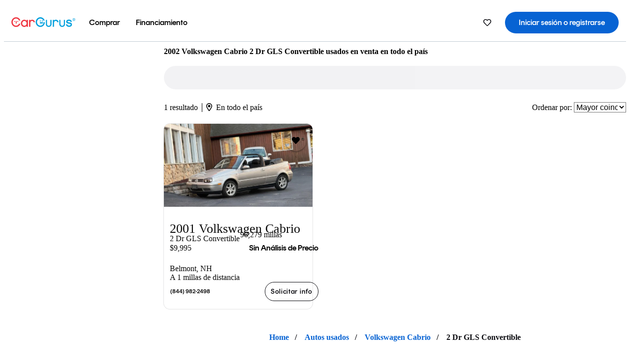

--- FILE ---
content_type: application/javascript
request_url: https://static.cargurus.com/bundles/js/listing_search_desktop.entry.es_US.1d05adb9.js
body_size: 71402
content:
function assign(e,a){for(var i in a)e[i]=a[i];return e}window.messages=assign(window.messages||{},{"login.google.confirm.password":"La dirección de correo electrónico que usaste al iniciar sesión con Google ya consta como registrada por un usuario de CarGurus. Como medida de seguridad adicional en esta ocasión, ingresa la contraseña de tu cuenta de CarGurus para confirmar tu identidad.","listings.seo.kitchen_sink.tab.faqs":"Preguntas frecuentes","listings.seo.kitchen_sink.tab.overview":"Resumen","listings.seo.kitchen_sink.tab.pricing":"Precios","listings.seo.kitchen_sink.tab.trims":"Versiones","listings.seo.kitchen_sink.tab.reviews":"Evaluaciones","seo.auto_show.ugc_tile.heading":"Evaluaciones de {0} populares","kitchen_sink.heading.phase_2_title":"Acerca de {0}","login.google.confirm.continue":"La dirección de correo electrónico que usaste al iniciar sesión con Google ya consta como registrada por un usuario de CarGurus. La cuenta existente necesita vincularse con tu identidad de Google antes de proceder. ¿Deseas continuar?","login.google.confirm.contact_support":'Comunícate con <a class="text-link" href="{0}" target="_blank">Soporte de CarGurus</a>si necesitas ayuda.',"login.google.confirm.continue_button":"Continuar","loancalculator.credit-score.excellent":"Excelente","loancalculator.credit-score.good":"Buena","loancalculator.credit-score.fair":"Aceptable","loancalculator.credit-score.rebuilding":"Reconstrucción","units.volume.liters.short":"L","login_register.form.validation.email.invalid_format":"Especifica una dirección de correo electrónico válida.","login_register.form.validation.email_length_200":"El correo electrónico puede tener hasta 200 caracteres.","login.loading":"Cargando...","login.logging_in":"Iniciando sesión...","login.save":"Guardando...","forgot_password.password_reset_link.form.validation.invalid_email":"Debes suministrar una dirección de correo válida.","login.send.password_reset_link":"Enviando...","login.google.failure.try_again":"No pudimos cargar el inicio de sesión de Google. Inténtalo de nuevo más tarde.","login.apple.error.unexpected":"Se produjo un problema inesperado durante el inicio de sesión con Apple.","dealfinder.rating.outlier":"Incierto","dealfinder.rating.outlier.uppercase":"INCIERTO","dealfinder.rating.great":"Gran oferta","dealfinder.rating.great.uppercase":"GRAN OFERTA","dealfinder.rating.good":"Buena oferta","dealfinder.rating.good.uppercase":"BUENA OFERTA","dealfinder.rating.ok":"Trato justo","dealfinder.rating.ok.uppercase":"TRATO JUSTO","dealfinder.rating.na":"Sin Análisis de Precio","dealfinder.rating.na.uppercase":"SIN ANÁLISIS DE PRECIO","listings.detail.price_analysis.no.deal.rating":"Sin perfil de descuento","dealfinder.rating.fair":"Trato justo","dealfinder.rating.fair.uppercase":"TRATO JUSTO","dealfinder.rating.poor":"Precio alto","dealfinder.rating.poor.uppercase":"PRECIO ALTO","dealfinder.rating.overpriced":"Sobreprecio","dealfinder.rating.overpriced.uppercase":"SOBREPRECIO","common.currency":"${0}","listings.overview.include_vehicle_condition_location.header.2":"<em>{0}</em>  en venta cerca de <em>{1}</em>","listings.overview.no_vehicle_condition_no_location.header":"<em>{0}</em> en venta <em>en todo el país</em>","listings.overview.include_vehicle_condition_location.make.new.header":"Autos <em>{0}</em> nuevos en venta cerca de <em>{1}</em>","listings.overview.include_vehicle_condition_no_location.make.new.header":"Autos <em>{0}</em> nuevos en venta <em>en todo el país</em>","listings.overview.include_vehicle_condition_location.new.header":"<em>{0}</em> nuevos en venta cerca de <em>{1}</em>","listings.overview.include_vehicle_condition_no_location.new.header":"<em>{0}</em> nuevos en venta <em>en todo el país</em>","listings.overview.include_vehicle_condition_location.certified.make.header":"Autos <em>{0}</em> certificados en venta cerca de <em>{1}</em>","listings.overview.include_vehicle_condition_no_location.certified.make.header":"Autos <em>{0}</em> certificados en venta <em>en todo el país</em>","listings.overview.include_vehicle_condition_location.certified.header":"<em>{0}</em> certificados en venta cerca de <em>{1}</em>","listings.overview.include_vehicle_condition_no_location.certified.header":"<em>{0}</em> certificados en venta <em>en todo el país</em>","listings.overview.include_vehicle_condition_no_location.header.no_used":"<em>{0}</em> en venta <em>en todo el país</em>","listings.overview.include_vehicle_condition_location.make.header":"Autos <em>{0}</em> usados en venta cerca de <em>{1}</em>","listings.overview.include_vehicle_condition_no_location.make.header":"Autos <em>{0}</em> usados en venta <em>en todo el país</em>","listings.overview.include_vehicle_condition_location.header":"<em>{0}</em> usados en venta cerca de <em>{1}</em>","listings.overview.include_vehicle_condition_no_location.header":"<em>{0}</em> usados en venta <em>en todo el país</em>","listings.overview.save_search":"Guardar búsqueda","listings.details.save_listing":"¡Guardado!","common.form.validation.error.postalcode.invalid":"Introduce un código postal válido.","common.dropdown.select_bodystyle.alert":"Selecciona la carrocería.","carfinder.callout.form.zipcode":"p. ej.: {0}","srp.saf.dealer_inventory.all_cars_link":"Todos los autos usados en CarGurus","listing.search.form.toggle.used":"Autos usados","listing.search.form.toggle.new":"Autos nuevos","cookie.disclaimer.blank_target.v2":'Usamos cookies para ayudar a que nuestro sitio funcione; para ayudarnos a entender cómo lo usan nuestros usuarios y para personalizar la publicidad en este y en otros sitios. Puedes leer más <a href="{0}" target="_blank">aquí</a> y <a target="_blank" rel="nofollow" href="https://www.aboutads.info/choices/">decidir sobre tus preferencias con respecto a las cookies</a>.  Al continuar utilizando este sitio, aceptas que las utilicemos.',"common.message.loading":"Cargando...","listings.detail.error.text":"Lo sentimos. Se produjo un error. Carga de nuevo la página para volver a intentarlo.","listings.detail.error.reload.button":"Recargar página","common.dropdown.maker_select":"Seleccionar marca","common.dropdown.model_select":"Seleccionar modelo","common.dropdown.year_select":"Seleccionar año","common.dropdown.trim_select":"Seleccionar versión","common.dropdown.popular_makers_group":"Marcas populares","common.dropdown.current_models_group":"Modelos populares","common.dropdown.maker.all_makers":"Todas las marcas","common.dropdown.older_models_group":"Otros modelos","carpicker2.all.cars":"Todos los autos","common.dropdown.model_select.all_models":"Todos los modelos","maxi_srp.check_availability":"Verif. disponibilidad","maxi_srp.call":"Llamada","maxi_srp.text":"Texto","maxi_srp.one_save":"guardado 1 vez","maxi_srp.saves":"{0} veces guardado","maxi_srp.mileage":"{0} millas","maxi_srp.vin":"VIN: {0}","maxi_srp.location":"{0}, {1}","maxi_srp.disclaimer":"Contacta al concesionario para conocer la disponibilidad y obtener información.","maxi_srp.view_details":"Ver los detalles completos del aviso","maxi_srp.got_away":"Parece que se te escapó","maxi_srp.mileage_colon":"Millaje: {0}","common.rating.num_stars":"{0} de {1} estrellas","listings.overview.results.blade.action.saved":"Guardado","common.btn.save":"Guardar","mobile.listings.overview.sort":"Ordenar","mobile.listings.overview.navigation.new_search.sentence_case":"Búsqueda nueva","mobile.dealers.view.header.sentence_case":"Detalles del concesionario","dealer.inventory_page.heading.no_reviews":"{0} - {1} autos en venta","listings.overview.infinite.scroll.failure.message":"Parece que hubo un error de red...","listings.overview.infinite.scroll.failure.button_text":"Intentarlo de nuevo","listings.overview.newsletter.submit.button":"Suscríbete","listings.overview.save_search_blade.title":"No te pierdas las mejores ofertas","listings.overview.save_search_blade.text":"Notifíquenme cuando haya bajadas de precio o nuevos avisos","common.form.label.your.email":"Tu correo el","common.form.validation.error.email.invalid":"Especifica una dir. de correo el. válida.","listings.bottomPagination.firstPage":"primera página","listings.bottomPagination.prevPage":"página anterior","listings.bottomPagination.text":"Página {0} de {1}","listings.bottomPagination.nextPage":"página siguiente","listings.bottomPagination.lastPage":"última página","common.pagination.page.empty":"Sin resultados","common.pagination.page.singular.result.2":"Se muestra 1 resultado","common.pagination.page.singular.2":"Se muestran todos los {0} resultados","common.pagination.page.current":"Página {0} de {1}","listings.overview.results.paging.previous":"Anterior","listings.overview.results.paging.next.page":"Página siguiente","listings.overview.callout.enter_zip.invalid_previous_zip.header.3":"<strong>0 resultados en {0}. Se muestran resultados de todo el país.</strong><br />Ingresa otro código postal para ver resultados cercanos.","listings.overview.callout.enter_zip.header.seopagetype":"Buscar {0} en tu zona","listings.overview.callout.enter_zip.header2":"Buscar {0}","listings.overview.callout.enter_zip.header.near_me":"Cerca de mí","common.form.label.postalcode":"Código postal","carfinder.callout.form.zip":"Cód. postal","listings.zip_input.button.update":"Actualizar","geolocation.button.text":"Usar mi ubicación actual","listings.overview.sort.dropdown.label.2":"Ordenar por:","listings.overview.similar_cars":"Echa un vistazo a autos similares","listings.low_inventory.no_more_listings":"No hay más resultados con los filtros seleccionados.","listings.low_inventory.similar_matches":"Echa un vistazo a estas coincidencias similares para ti.","listing.loading.fetch_additional":"Buscando avisos adicionales...","listing.error.error_paragraph":"No se pueden cargar los avisos. Vuelve a cargar la página para intentarlo nuevamente.","srp.inventory_size.footer":"Busca entre más de {0} vehículos en CarGurus","srp.inventory_size.label":"{0} de {1} avisos","srp.inventory_size.tooltip":"CarGurus te ofrece una amplia gama de inventario para que puedas encontrar tu oferta perfecta.","listings.results.singular.count":"{0} resultado","listings.results.count":"{0} resultados","srp.discoverBanner.title":"Una forma mejor de descubrir la mejor oferta para ti","srp.discoverBanner.subtitle":"Busquemos un auto que te encante.","srp.discoverBanner.searchButton":"Buscar ahora","srp.discoverBanner.dismissButton":"No, gracias.","srp.invalid_zip.with_alternative":"No se pudo encontrar el cód. postal {0}. Mostrando resultados para {1} en lugar.","srp.invalid_zip.with_nationwide":"No se pudo encontrar el cód. postal {0}. Se muestran los resultados de todo el país.","srp.alert.filtered_out_listings.saf":"¡Uy! Has filtrado todos los avisos disponibles. Ajusta los filtros para ver más avisos.","srp.alert.no_listings":"Lo sentimos, no hay avisos disponibles. Intenta una búsqueda distinta para ver avisos.","listings.overview.results.removed_filters.no_entity.message.2":"0 avisos que coinciden con tu criterio de búsqueda. Se eliminaron los siguientes filtros:","listings.banner.nationwide_fallback.callout":"Se expandió la distancia de búsqueda a todo el país para obtener más resultados.","listings.banner.expand_radius.callout":"0 avisos que coinciden con tu criterio de búsqueda. Se amplió la distancia de búsqueda.","discover.marketingCard.title":"Una forma mejor de descubrir la oferta perfecta","discover.marketingCard.subtitle":"Se acabó la incertidumbre: solo autos que coinciden con tu presupuesto, estilo y necesidades.","listings.detail.navigation.back_overview":"Tus Resultados","financing.messages.component.post_prequal_toast.message.with.default_financing_filter":"Para ver tus pagos mensuales personalizados, consulta todos los detalles del vehículo.<br/><br/>Se muestran solo los resultados de los prestamistas precalificados. Ajusta los filtros para desactivar o seleccionar determinados prestamistas a continuación.","financing.messages.component.post_prequal_toast.message":"Los cálculos se muestran en los resultados de búsqueda. Para ver tus pagos mensuales personalizados, consulta los detalles del vehículo.","financing.messages.component.post_prequal_toast.heading":"Compras con tasas reales","financing.messages.component.filter_applied_toast.content":"Filtros de financiamiento aplicados","listings.recommendations.title":"Recomendado para ti","dealer.dashboard.sales_review.subtitle":"Evaluaciones de ventas","common.breadcrumb.inventory":"Inventario","common.rating.avg_rating":"Calificación de {0}","listing.saved_search.delete.confirmation.without_saved_search":"¿Deseas eliminar tu búsqueda guardada?","listings.overview.sort.dropdown.best_deals_first":"Los mejores descuentos primero","listings.overview.sort.dropdown.lowest_price_first":"Los precios más bajos primero","listings.overview.sort.dropdown.highest_price_first":"Los precios más altos primero","listings.overview.sort.dropdown.lowest_mileage_first":"Millajes más bajos primero","listings.overview.sort.dropdown.highest_mileage_first":"Millajes más altos primero","listings.overview.sort.dropdown.closest_first":"Más cercanos primero","listings.overview.sort.dropdown.newest_first_by_year":"Más nuevos (por año) primero","listings.overview.sort.dropdown.oldest_first_by_year":"Más viejos (por año) primero","listings.overview.sort.dropdown.newest_first_by_date":"Más nuevos (por fechas añadidas) primero","listings.overview.sort.dropdown.oldest_first_by_date":"Más viejos (por fechas añadidas) primero","listings.overview.sort.dropdown.best_match":"Mayor coincidencia","homepage.mobile.saved_cars.label.2":"Autos guardados","listings.overview.saved_listing_tab_label.none":"No hay autos guardados","listing.saved_search.tab.label":"Búsquedas guardadas","listing.saved_search.tab.label.empty":"No hay búsquedas guardadas","listings.detail.error.save_search.text":"Algo salió mal. Inténtalo de nuevo.","mobile.listings.saved.blade.status.saved":"Guardadas","common.section.unsaved":"No guardada","listings.detail.history.experian_auto_check.error.v2":"Lo sentimos.. No podemos obtener el informe de AutoCheck en este momento. Inténtalo de nuevo más tarde.","common.close":"Cerrar","listings.monthly_estimate.background.with_tax.3.same_year":"Cálculo mensual basado en TAE (APR) del {0} a {1} meses y antigüedad de modelo del vehículo inferior a 1 año, para un precio del vehículo de {2}, anticipo de {3}, intercambio de {4} y {5} de impuestos.","listings.monthly_estimate.background.with_tax.3":"Cálculo mensual basado en TAE (APR) del {0} a {1} meses y antigüedad del modelo de vehículo de {2} años, para un precio del vehículo de {3}, anticipo de{4}, intercambio de {5} y {6} de impuestos.","listings.monthly_estimate.background.with_tax.3.seven_year":"Cálculo mensual basado en TAE (APR) del {0} a {1} meses y antigüedad de modelo del vehículo superior a 6 años, para un precio del vehículo de {2}, anticipo de {3}, intercambio de {4} y {5} de impuestos.","listing.mkt_tile.finance_per_month":"{0}/mes est.","listing.overview.results.blade.price.monthly_payment.2":"{0}/mes est.","listing.blade.estimated_payment.tooltip.context.2":"Los pagos estimados son solo para fines informativos. No implican precalificaciones de financiamiento, y pueden o no implicar cargos de adquisición, cargos en destino, impuestos, títulos u otras comisiones o incentivos, o representar una oferta de financiamiento o una garantía de crédito por parte del vendedor <br><br>","discover.marketingCard.buttons.search":"Buscar ahora","discover.marketingCard.buttons.truckDeals":"Camionetas estupendas por menos de $30,000","discover.marketingCard.buttons.reliableCars":"Autos fiables que duran más de 200,000 millas","discover.marketingCard.buttons.affordableSuvs":"SUV de lujo asequibles por menos de $40,000","header.breadcrumbs_label":"Rutas de navegación","listings.overview.no_matching":"Sin resultados coincidentes","listings.overview.remove_filters":"Quita los filtros o aumenta la distancia de búsqueda","listings.listing_card.mileage_info.miles":"{0} millas","listings.listing_card.new.mileage_info.one_mile":"1 milla","listings.detail.share.save_listing.link.remove":"Eliminar el aviso guardado","listings.detail.share.save_listing.link.default":"Guarda este Aviso","listing_card.save_count_multiple_saves":"{0} veces guardado","listing_card.save_count_single_save":"{0} vez guardado","common.labels.scroll_left":"desplazarse a la izquierda","common.labels.scroll_right":"desplazarse a la derecha","common.see_all":"Ver todos","common.searched_on":"Buscado el","listings.geolinks.cars_by_city.title":"{0} en {1}","pre_auth_gate_subscribe.searches.title":"Suscríbete para obtener más información","saved.search.confirmation.header.mobile":"Tu búsqueda está guardada","saved.search.email.text.mobile":"Notifícame por correo electrónico cuando haya bajadas de precios o nuevos avisos similares","dealer.dashboard.email":"Correo el","searches.save.convertsearchtosubscription.email_address_prompt":"Correo Electrónico:","mobile.app.review_prompt.dismiss_button_label":"No, gracias","email.suggested_listings.new_listings.subscribe":"Suscríbete","header.sign_out":"Salir","header.my_account":"Mi cuenta","mobile.listings.overview.newsletter.dialog.header":"Tu Suscripción","listings.overview.newsletter.result.success.message.daily":"¡Gracias por tu suscripción! Recibirás un correo el. <strong>diariamente</strong> con <strong>{0}</strong>avisos nuevos correspondientes a nuevos incentivos.","listings.overview.newsletter.result.success.message.weekly":"¡Gracias por tu suscripción! Recibirás un correo <strong>semanalmente</strong> con avisos nuevos correspondientes a <strong>{0}</strong>.","listings.overview.newsletter.result.success.your_criteria.2":"Tus criterios de búsqueda:","saved.search.confirmation.distance.criteria.label":"Distancia:","saved.search.confirmation.exterior.colors":"Exterior:","saved.search.confirmation.interior.colors":"Interior:","saved.search.confirmation.distance.criteria.no.units":"En un radio de {0} de {1}","common.boolean.yes":"Sí","email.used_listing_newsletter.your_criteria.start_year.2":"Año inicial:","listing.filter.date.range":"{0} - {1}","email.used_listing_newsletter.your_criteria.year_range.2":"Rango de años:","email.used_listing_newsletter.your_criteria.mileage.value.range":"{0} - {1} millas","email.used_listing_newsletter.your_criteria.mileage.value.over.symbol":"> {0} millas","email.used_listing_newsletter.your_criteria.mileage.value.under.symbol":"&lt; {0} millas","email.used_listing_newsletter.your_criteria.mpg.value.range":"{0}-{1} mpg","email.used_listing_newsletter.your_criteria.mpg.value.over.symbol":"> {0} mpg","email.used_listing_newsletter.your_criteria.mpg.value.under.symbol":"&lt; {0} mpg","email.used_listing_newsletter.your_criteria.price.value.range":"{0}-{1}","email.used_listing_newsletter.your_criteria.price.value.over.symbol":"> {0}","email.used_listing_newsletter.your_criteria.price.value.under.symbol":"&lt; {0}","email.used_listing_newsletter.your_criteria.days_on_market.value.range":"{0} - {1} días","email.used_listing_newsletter.your_criteria.days_on_market.value.over.symbol":"> {0} días","email.used_listing_newsletter.your_criteria.days_on_market.value.under.symbol":"&lt; {0} días","listings.overview.filter.ncap_overall_safety_rating.not_rated":"Sin calificar","listings.overview.filter.ncap_overall_safety_rating.X_of_5_stars":"Calificación de {0} de 5 estrellas.","email.used_listing_newsletter.your_criteria.bed.2":"Plataforma(s):","email.used_listing_newsletter.your_criteria.body_style.2":"Carrocería(s):","email.used_listing_newsletter.your_criteria.cabin.2":"Cabina(s):","email.used_listing_newsletter.your_criteria.vat_only.2":"Uso comercial:","email.used_listing_newsletter.your_criteria.condition.2":"Condición:","email.used_listing_newsletter.your_criteria.days_on_market.2":"Días en el mercado:","email.used_listing_newsletter.your_criteria.deal_rating.2":"Perfil de descuento:","email.used_listing_newsletter.your_criteria.search_radius.2":"Distancia de búsqueda:","email.used_listing_newsletter.your_criteria.door.2":"Puerta(s):","email.used_listing_newsletter.your_criteria.end_year.2":"Año final:","email.used_listing_newsletter.your_criteria.engine.2":"Motor(es):","email.used_listing_newsletter.your_criteria.finance_partners":"Prestamistas","email.used_listing_newsletter.your_criteria.frequency.2":"Frecuencia:","email.used_listing_newsletter.your_criteria.fuel_type.2":"Tipo(s) de combustible:","email.used_listing_newsletter.your_criteria.gas_mileage.2":"Consumo:","email.used_listing_newsletter.your_criteria.has_financing.with_colon":"Financiamiento disponible:","email.used_listing_newsletter.your_criteria.frame_damaged.2":"Ocultar daño estructural:","email.used_listing_newsletter.your_criteria.hide_fleet.2":"Ocultar historial del inventario ccial:","email.used_listing_newsletter.your_criteria.hide_lemon.2":"Ocultar título de propiedad que lo designa como limón:","email.used_listing_newsletter.your_criteria.hide_multiple_owners.2":"Propietario único:","email.used_listing_newsletter.your_criteria.hide_theft.2":"Ocultar título de propiedad después de robo:","email.used_listing_newsletter.your_criteria.has_accidents.2":"Ocultar autos con accidentes:","email.used_listing_newsletter.your_criteria.with_photos.2":"Ocultar avisos sin fotos:","email.used_listing_newsletter.your_criteria.options.2":"Opción(ones):","email.used_listing_newsletter.your_criteria.insurance_group.2":"Grupo(s) asegurador(es):","email.used_listing_newsletter.your_criteria.makes.2":"Marca(s):","email.used_listing_newsletter.your_criteria.mileage.2":"Millaje:","email.used_listing_newsletter.your_criteria.mpg.2":"Millas Por Galón (MPG):","listings.overview.filter.ncap_overall_safety_rating":"Calificación general de seguridad de la NHTSA","email.used_listing_newsletter.your_criteria.price.2":"Precio:","email.used_listing_newsletter.your_criteria.newUsed":"Nuevos/usados:","email.used_listing_newsletter.your_criteria.color":"Color","email.used_listing_newsletter.your_criteria.interiorColor":"Color(es) del interior:","email.used_listing_newsletter.your_criteria.rear_wheel.2":"Llanta(s) trasera(s):","email.used_listing_newsletter.your_criteria.zip.2":"CÓD. POSTAL:","email.used_listing_newsletter.your_criteria.seating_capacity.2":"Número de asientos:","email.used_listing_newsletter.your_criteria.seller_type.2":"Tipo(s) de vendedor(es):","email.used_listing_newsletter.your_criteria.price.show_negotiable":"Mostrar avisos sin precio","email.used_listing_newsletter.your_criteria.transmission.2":"Transmisión:","email.used_listing_newsletter.your_criteria.trim_style.2":"Estilo(s) de versión:","email.used_listing_newsletter.your_criteria.drivetrain.2":"Tracción(ones):","email.used_listing_newsletter.your_criteria.vehicle_damage_category.3":"Ocultar categorías para deducción de impuestos:","email.used_listing_newsletter.your_criteria.has_financing":"Financiamiento disponible","metadata.common.title.cargurus.with_suffix":"{0} - CarGurus","account_gating.auth_window.first_save.title":"Inicia sesión para guardar","account_gating.auth_window.first_save.callout":"Puedes guardar 2 avisos más antes de que tengas que iniciar sesión.","account_gating.auth_window.third_save.title":"Inicia sesión para guardar más","account_gating.auth_window.third_save.callout":"Llegaste a tu límite de 3 avisos guardados. Inicia sesión para continuar guardando.","account_gating.auth_window.maxed_out.title":"Inicia sesión para seguir guardando","account_gating.auth_window.maxed_out.callout":"Llegaste a tu límite de avisos guardados. Inicia sesión para guardar más avisos.","listings.save.loginprompt.body.priceDropAlert.v2":"Inicia sesión o regístrate para recibir alertas de reducción de precio en tiempo real.","listings.overview.header.add_location":"Agregar ubicación","srp.mobile.filter_panel.location.update_location_header":"Actualiza tu ubicación","concrete.close_dialog.label":"Cerrar cuadro de diálogo","common.update":"Actualizar","common.form.label.zipcode":"Código postal","listings.moved.zip.code.geoLocationErrorMessage":"Algo salió mal. Introduce manualmente el código postal.","listings.typeahead.mobileComboBox.zipErrorMessage":"Introduce un código postal válido","listings.detail.got_away":'Parece que esa opción <span class="nobr">ya no está.</span> Aquí hay algunas otras similares:',"listings.filters.chips.has_accidents":"Ocultar accidentes","listings.filters.chips.has_frame_damage":"Ocultar daño estructural","listings.filters.chips.has_photos":"Con fotos","listings.overview.filter.price_drops":"Reducciones de precio","listings.filters.chips.has_theft_history":"Ocultar robos","listings.filters.chips.is_fleet":"Ocultar flotas","listings.filters.chips.is_lemon":"Ocultar limones","listings.filters.chips.is_salvage":"Ocultar salvamentos","listings.filters.chips.is_single_owner":"Propietario único","listings.filters.chips.category.verbose.multi":"{0}: {1} +{2}","listings.filters.chips.category.verbose":"{0}: {1}","listings.filters.chips.category.multi":"{0} +{1}","listings.filters.chips.color.multi":"{0} ext. +{1}","listings.filters.chips.color":"{0} ext.","listings.filters.chips.interior_color.multi":"{0} int. +{1}","listings.filters.chips.interior_color":"{0} int.","listings.filters.chips.number_of_doors.multi":"{0} puerta +{1}","listings.filters.chips.number_of_doors":"{0} puertas","listings.filters.chips.number_of_seats.multi":"{0} asientos +{1}","listings.filters.chips.number_of_seats":"{0} asientos","listings.filters.chips.truck_bed.multi":"Plataforma {0} +{1}","listings.filters.chips.truck_bed":"Plataforma {0}","common.shop_by_type.store_transfers1.summary":"Envío a concesionario","common.shop_by_type.home_delivery1.summary":"Entrega a domicilio","common.shop_by_type.near_by1.summary":"Concesionarios locales","listings.filters.chips.ncap_overall_safety_rating.none":"Seguridad: sin calificación","listings.filters.chips.ncap_overall_safety_rating.max":"Seguridad: 5 estrellas","listings.filters.chips.ncap_overall_safety_rating":"Seguridad: {0} o + estrellas","listings.filters.chips.average_dealer_rating.max":"Concesionario: 5 estrellas","listings.filters.chips.average_dealer_rating":"Concesionario: {0} o + estrellas","listings.filters.chips.engine_hierarchy.type.multi":"Motor {0} +{1}","listings.filters.chips.engine_hierarchy.type":"Motor {0}","listings.filters.chips.engine_hierarchy.units.multi":"Motor {1} {0} L +{2}","listings.filters.chips.engine_hierarchy.units":"Motor {1} {0}L","listings.filters.chips.trim_overflow":"{0} + {1}","listings.filters.range.generic":"{0} - {1}","units.fuel_economy.grams_co2_per_km.short":"g CO<sub>2</sub>/km","listings.filters.chips.days_on_market":"Días en merc.: {0}","units.volume.liters.long":"Litros","units.time.hour.short.plural":"h","listings.filters.chips.ev_battery_charge_time.value":"{0} de tiempo de carga","units.distance.base.short.plural":"mi","listings.filters.chips.ev_battery_range.value":"{0} de alcance","native.app.srp.filters.fuel_economy.unit":"{0} millas Por Galón (MPG)","carfinder.filters.fuel_economy.range":"{0}-{1} Millas Por Galón (MPG)","carfinder.filters.fuel_economy.over":"Más de {0} Millas Por Galón (MPG)","carfinder.filters.fuel_economy.under":"Menos de {0} Millas Por Galón (MPG)","listings.overview.filter.price.under.per_month":"Menos de {0}/mes","listing.overview.results.blade.mileage":"{0} millas","listing.filter.mileage.under":"Por debajo de {0}","listings.overview.filter.price.over":"Más de {0}","listings.overview.filter.price.range":"{0} - {1}","listings.detail.summary.distance_mi_away":"A {0} millas de distancia","intl.digital_retail.modal.nav.prelender":"Información de contacto y financiamiento","intl.digital_retail.modal.nav.lenders":"Señal de financiamiento","intl.digital_retail.modal.nav.additional_info":"Información adicional","intl.digital_retail.modal.nav.dealer":"Intercambio y cita","intl.digital_retail.modal.nav.confirmation":"Confirmación","financing.wizard.component.employment.income_frequency.monthly":"Mensual","financing.wizard.component.employment.income_frequency.semimonthly":"Dos veces al mes","financing.wizard.component.employment.income_frequency.biweekly":"Quincenal","financing.wizard.component.employment.income_frequency.weekly":"Semanal","financing.wizard.component.employment.income_frequency.annually":"Anual","finance.wizard.personal.credit_tier_fair":"Aceptable (641-699)","finance.wizard.personal.credit_tier_good":"Buena (700-749)","finance.wizard.personal.credit_tier_excellent":"Excelente (750-850)","finance.wizard.personal.credit_tier_rebuilding":"En reconstrucción (<640)","common.canada_province.ab":"Alberta","common.canada_province.bc":"Columbia Británica","common.canada_province.mb":"Manitoba","common.canada_province.nb":"Nuevo Brunswick","common.canada_province.nl":"Terranova","common.canada_province.ns":"Territorios del Noroeste","common.canada_province.nt":"Nueva Escocia","common.canada_province.nu":"Nunavut","common.canada_province.on":"Ontario","common.canada_province.pe":"Isla del Príncipe Eduardo","common.canada_province.qc":"Quebec","common.canada_province.sk":"Saskatchewan","common.canada_province.yt":"Yukón","intl.digital_retail.residential_status.rent":"Alquiler","intl.digital_retail.residential_status.own_free_and_clear":"Propiedad completa sin gravámenes","intl.digital_retail.residential_status.own_with_mortgage":"Propiedad con hipoteca","intl.digital_retail.residential_status.own_mobile_home":"Propiedad casa móvil","intl.digital_retail.residential_status.with_parents":"Vive con los padres","intl.digital_retail.residential_status.other":"Otro","intl.digital_retail.employment_status.full_time":"Tiempo completo","intl.digital_retail.employment_status.part_time":"Medio tiempo","intl.digital_retail.employment_status.seasonal_summer":"Estacional: verano","intl.digital_retail.employment_status.seasonal_winter":"Estacional: invierno","intl.digital_retail.employment_status.self_employed":"Autónomo","checkout.wizard.component.contactInfo.error.firstNameIsRequired":"Es obligatorio un nombre","checkout.wizard.component.contactInfo.error.namesCannotContainNumbers":"Los nombres no pueden contener números","checkout.wizard.component.contactInfo.error.lastNameIsRequired":"Es obligatorio un apellido","intl.digital_retail.modal.date_of_birth.required_error.2":"Introduce tu fecha de nacimiento en el siguiente formato: AAAA-MM-DD","intl.digital_retail.modal.date_of_birth.invalid_error.2":"Introduce una fecha de nacimiento válida en el siguiente formato: AAAA-MM-DD","intl.digital_retail.modal.date_of_birth.age_error.2":"La edad debe estar entre 18 y 100.","checkout.wizard.component.contactInfo.error.zipCodeIsRequired":"Es obligatorio un código postal","checkout.wizard.component.contactInfo.error.invalidPostalCode":"Código postal no válido","intl.digital_retail.modal.income.required_error":"Se requieren los ingresos brutos","intl.digital_retail.modal.income.invalid_error":"Los ingresos brutos son inválidos","intl.digital_retail.modal.income_frequency.required_error":"Se requiere la frecuencia de ingresos","checkout.wizard.component.contactInfo.error.emailIsRequired":"El correo electrónico es obligatorio","checkout.wizard.component.contactInfo.error.invalidEmailAddress":"Dirección de correo electrónico no válida","intl.digital_retail.modal.phone.required_error":"Introduce tu número de teléfono en el siguiente formato: ### ### ####","intl.digital_retail.modal.phone.invalid_error":"Introduce un número de teléfono válido en el siguiente formato: ### ### ####","intl.digital_retail.modal.numeric_field.exceeds_limit_error":"El valor excede el límite","intl.digital_retail.cta_text":"Iniciar financiamiento","listings.gallery.error.heading":"¡Oh, no! Ocurrió un error.","listings.gallery.error.body":"Volvamos a tu aviso.","listings.gallery.error.button":"Regresar","intl.digital_retail.callout.header.2":"Compra con confianza","intl.digital_retail.callout.one.2":"Comienza tu financiamiento en línea y consulta tus probabilidades de aprobación","intl.digital_retail.callout.two.2":"Ingresa los detalles de tu vehículo de intercambio","intl.digital_retail.callout.three.3":"Programa una cita para completar la compra en persona","intl.digital_retail.callout.learn_more":"Más información","vdp.cadd.see_finance_and_trade_in":"Ver opciones de financiamiento e intercambio","intl.digital_retail.how_it_works.step1.heading.3":"1. Empezar en línea","intl.digital_retail.how_it_works.step1.heading.2":"1. Inicia tu proceso de compra en línea","intl.digital_retail.how_it_works.step1.content.2":"Encuentra opciones de financiamiento, consulta tus probabilidades de aprobación e ingresa tu intercambio.","intl.digital_retail.how_it_works.step2.heading.2":"2. Agenda una prueba de conducción","intl.digital_retail.how_it_works.step2.content.2":"Programa una vista al concesionario en la fecha que desees.","intl.digital_retail.how_it_works.step3.heading.3":"3. Completa tu compra","intl.digital_retail.how_it_works.step3.content.2":"Acude al concesionario con confianza para completar tu compra con toda confianza.","intl.digital_retail.how_it_works.title.3":"Empezar en línea. Así es como funciona.","intl.digital_retail.how_it_works.title.2":"¿Todo listo para comprar? Así es como funciona.","listings.detail.contact.form.submit":"Enviar mensaje","listings.detail.contact.form.header_request_information":"Solicitar información","listings.detail.contact.form.header_dealer":"Contactar al concesionario","listings.detail.financing.get_financing_online":"Get car finance online","listings.detail.financing.get_a_quote_text":"Sin riesgo para tu puntuación de crédito","cf247.score":"La confianza de miles de personas","listings.detail.financing.get_a_quote_cta":"Get my quote","listings.detail.financing.disclaimer":"TAE (APR) representativa del 16.9 %. Car Finance 247 Limited es un agente de crédito, no un prestamista.","listings.vdp.msmCta.title":"Ahorra en tu seguro vehicular","listings.vdp.msmCta.description":"Compara cotizaciones de seguro vehicular de 110 marcas","listings.vdp.getMyQuote":"Obtener mi cotización","listings.detail.loancalculator.fielderrors.down_payment":"Introduce un número para un anticipo.","listings.detail.loancalculator.fielderrors.interest_rate":"Introduce un porcentaje para la tasa de interés.","listings.detail.loancalculator.fielderrors.trade_in":"Introduce un número para el valor de intercambio.","listings.detail.loancalculator.fielderrors.vehicle_price":"Introduce un número para el precio del vehículo.","intl.loan_calculator.per_month":"/mes","listings.detail.loancalculator.results-table.vehicle-price":"Precio del vehículo:","listings.detail.loancalculator.payment.your_payment.mobile_v2":"Pago estimado","listings.detail.loancalculator.reset":"Restablecer a los valores predeterminados","concrete.view_more.label":"Ver más","listings.detail.loancalculator.resetinfo":"Al restablecer, la calculadora volverá a los valores originales.","financing.calculator.monthly_payment_form.label.down_payment_with_percent.3":"Anticipo estimado ({0})","listings.detail.loancalculator.fieldlabels.loan_term.2":"Plazo del préstamo","listings.detail.loancalculator.loan_term_months":"{0} meses","listings.detail.loancalculator.fieldlabels.interest_rate.2":"Tasa de interés","listings.detail.loancalculator.fieldlabels.vehicle_price.2":"Precio del vehículo","listings.detail.loancalculator.fieldlabels.trade_in.2":"Valor de intercambio","listings.detail.loancalculator.for-informational-purposes-only":"Solo para fines informativos","intl.digital_retail.calculator.prompt":"¿Te parece bien? Comienza tu compra para completar el papeleo en línea antes de dirigirte al concesionario.","listings.detail.loancalculator.disclaimer":"* Los pagos estimados son solo para fines informativos y no tienen en cuenta las preaprobaciones de financiación, tarifas de adquisición, cargos de destino, impuestos, títulos y otras tarifas e incentivos, ni representan una oferta de financiación o garantía de crédito por parte del vendedor.","listings.detail.pricing_counters.listing_duration":"Duración del aviso","listings.detail.pricing_counters.at_dealer_days":"{0} días en este concesionario","listings.detail.pricing_counters.at_dealer_new":"Nuevo auto en el concesionario","listings.detail.pricing_counters.at_cg_days":"{0} días en CarGurus","listings.detail.pricing_counters.at_cg_new":"¡Nuevo!","listings.detail.pricing_status.selling_slowly":"Se vende lentamente","listings.detail.pricing_status.selling_slowly.description":"En el mercado por más tiempo que el promedio. Puede haber flexibilidad en el precio.","listings.detail.pricing_status.hot_seller":"Se vende rápidamente","listings.detail.pricing_status.hot_seller.description":"Muchos están interesados en este auto. Contacta al concesionario antes de que se venda.","listings.detail.pricing_status.no_price_change.heading":"Ningún cambio de precio","listings.detail.pricing_status.price_increase.heading":"Precio incrementado","listings.detail.pricing_status.price_increase.description":"El precio se incrementó en {0}.","listings.detail.pricing_status.price_decrease.heading":"El precio bajó","listings.detail.pricing_status.price_decrease.description":"El precio se redujo en {0}.","listings.detail.pricing.subscribed_to_price_drops":"Cancela la suscripción a reducciones de precio","listings.detail.pricing.email_me_price_drops":"Suscríbete para ver las reducciones de precio","listings.detail.pricing_counters.saves.singular":"{0} vez guardado","listings.detail.pricing_counters.saves":"{0} veces guardado","common.month.january":"enero","common.month.february":"febrero","common.month.march":"marzo","common.month.april":"abril","common.month.may":"mayo","common.month.june":"junio","common.month.july":"julio","common.month.august":"agosto","common.month.september":"septiembre","common.month.october":"octubre","common.month.november":"noviembre","common.month.december":"diciembre","common.weekday.short.caps.sunday":"DOM","common.weekday.short.caps.monday":"LUN","common.weekday.short.caps.tuesday":"JUE","common.weekday.short.caps.wednesday":"MIÉ","common.weekday.short.caps.thursday":"MAR","common.weekday.short.caps.friday":"VIE","common.weekday.short.caps.saturday":"SÁB","vdp.contact.dealership_closed":"Concesionario cerrado","dealer.hours.appointment_only":"Con cita previa","leadform.appointment.label":"Agrega una preferencia para cita (opcional)","leadform.appointment.details":"El concesionario se comunicará contigo para programar la cita.","seller_type.paying_dealer.single":"Socio de CarGurus","listings.srp.tile.image.unavailable.bottomText":"Fotos próximamente","dealer.user_review.ownership_change.generic":"El concesionario cambió de administración después de esta evaluación.","listings.detail.summary.ulez_compliant":"Cumplimiento de normas ULEZ","listings.emissions.emissions_class":"Clase de emisiones","option.display_name.bluetooth":"Bluetooth","option.display_name.alloy_wheels":"Rines de Aleación","option.display_name.alloy_wheels.sentence_case":"Rines de Aleación","option.display_name.backup_camera":"Cámara de Retroceso","option.display_name.backup_camera.sentence_case":"Cámara de Retroceso","option.display_name.heated_seats":"Asientos calefaccionados","option.display_name.heated-seats.sentence_case":"Asientos calefaccionados","option.display_name.navigation_system":"Sist. de navegación","option.display_name.navigation_system.sentence_case":"Sist. de navegación","option.display_name.leather_seats":"Asientos de cuero","option.display_name.leather_seats.sentence_case":"Asientos de cuero","option.display_name.sunroof_moonroof":"Techo corredizo/escotilla","option.display_name.remote_start":"Encendido Remoto","option.display_name.remote_start.sentence_case":"Encendido Remoto","option.display_name.blind_spot_monitoring":"Monitoreo de puntos ciegos","option.display_name.blind_spot_monitoring.sentence_case":"Monitoreo de puntos ciegos","option.display_name.carplay":"CarPlay","option.display_name.parking_sensors":"Sensores de estacionamiento","option.display_name.parking_sensors.sentence_case":"Sensores de estacionamiento","option.display_name.third_row_seating":"Tercera fila de asientos","option.display_name.third_row_seating.sentence_case":"Tercera fila de asientos","listings.detail.summary.drivetrain":"Tracción","option.display_name.exterior_color.sentence_case":"Color del exterior","option.display_name.interior_color.sentence_case":"Color del interior","common.form.label.mpg":"Millas Por Galón (MPG)","listings.detail.summary.engine":"Motor","common.form.label.fuel_type":"Tipo de combustible","listings.detail.summary.transmission":"Transmisión","listings.emissions.emissions_class.rating":"Euro {0}","listings.emissions.emissions_class.rating_with_ulez":"Euro {0} (cumple normas ULEZ)","specs.labels.maximum_seating.sentence_case":"N.º máx. de asientos","option.display_name.safetyrating":"Calificación de seguridad","listings.detail.summary.mileage":"Millaje","option.display_name.battery_charge_time":"Tiempo de carga de la batería","option.display_name.battery_range":"Autonomía de la batería","listings.overview.filter.ncap_safety_rating.n_of_5_stars":"{0}/5 estrellas","dealer.user_review.reviews.none.yet":"Aún no hay evaluaciones.","dealer.user_review.reviews.count.one":"1 evaluación","dealer.user_review.reviews.count.many":"{0} evaluaciones","dealer.user_review.previous_owner.response":"Respuesta de <strong>{0}</strong> (concesionario anterior):","dealer.user_review.current_owner.response.with.name":"Respuesta de <strong>{0}</strong> (concesionario actual):","dealer.user_review.current_owner.response":"Respuesta del concesionario actual:","rate_this.found_review_useful.singular":"A {0} de cada {1} personas le resultó útil esta evaluación.","rate_this.found_review_useful.plural":"A {0} de cada {1} personas les resultó útil esta evaluación.","dealer.reviews.count.star":"{0} estrella","rate_this.found_review_useful.you":"Te resultó útil.","common.rate_this.helpful":"Útil","dealer.user_review.reviews.about_reviews":"Todas las evaluaciones son de visitas verificadas al concesionario.","dealer.user_review.reviews.about_reviews.link":"Más información","dealer.reviews.search.reviews":"Buscar evaluaciones","dealer.reviews.sort.newest":"Las más recientes primero","dealer.reviews.sort.oldest":"Las más antiguas primero","dealer.reviews.sort.favorable":"Las favorables primero","dealer.reviews.sort.unfavorable":"Las no favorables primero","dealer.reviews.sort.most_helpful":"Las más útiles primero","listings.detail.price_analysis.dealer_rating.hideOldReviews":"Ocultar evaluaciones anteriores","listings.detail.price_analysis.dealer_rating.readOldReviews":"Leer {0} evaluaciones anteriores","dealer.review.verification.link":"Agregar tu evaluación","common.listings.subscriptions.privacy.link":"Política de privacidad","dealer.review.verification.form.intro":"Para evaluar a un concesionario en CarGurus, aceptas lo siguiente:","dealer.review.verification.form.intro.bullet_one":"Te has contactado con el concesionario","dealer.review.verification.form.intro.bullet_two":"No estás en el sitio del concesionario ni con un empleado del concesionario","dealer.review.verification.form.intro.bullet_three":"No trabajas para el concesionario","dealer.review.verification.form.button.cancel":"Cancelar","dealer.review.verification.form.button.agree":"Acepto","dealer.review.verification.error.no_email_leads":"No se encontró ningún mensaje a un concesionario para esta dirección de correo el.","dealer.review.verification.error.no_answered_calls":"No se encontró ninguna comunicación reciente con un concesionario desde este n.º de teléfono.","dealer.review.verification.error.email_leads_too_young":"Debes esperar al menos un día después de enviarle un correo el. a un concesionario para poder calificarlo.","dealer.review.verification.error.calls_too_young":"Debes esperar al menos un día después de contactar a un concesionario para poder calificarlo.","common.submit":"Enviar","dealer.review.verification.form.blurb":"Verifica el correo o el n.º de tel. que usaste para contactar a este concesionario en CarGurus.","dealer.review.verification.form.email":"Correo el","dealer.review.verification.form.label.email_address":"Dirección de correo el","dealer.review.verification.form.sms":"Mensaje de texto","dealer.review.verification.form.label.phone":"Número de teléfono","dealer.review.verification.form.phone.tos_blurb":"Un mensaje por consulta. Responde <b>HELP</b> al {0} para recibir ayuda. Responde <b>STOP</b> al {0} para bloquear. Este consentimiento no se requiere para comprar bienes y servicios.","dealer.review.verification.form.phone.tos":"Términos de uso","dealer.review.verification.form.phone.privacy":"Privacidad","dealer.review.verification.form.phone":"Llamada telefónica","dealer.review.verification.form.verification_code.blurb":"Te enviamos un código de verificación. Introdúcelo debajo para continuar.","dealer.review.verification.form.label.verification_code":"Código de verificación","checkout.wizard.component.vehicleSelect.reset":"Reiniciar","filters.disclaimer.view_more":"Ver más","mobile.listings.overview.filter.clear":"Borrar","srp.mobile.filter_panel.reset.no_filters_applied":"Ningún filtro aplicado","srp.mobile.filter_panel.reset.single":"Restablecer {0} filtro","srp.mobile.filter_panel.reset.multiple":"Restablecer {0} filtros","srp.mobile.filter_panel.see_results":"Ver resultados ({0})","listings.overview.filter.show_debug":"Mostrar información de depuración de avisos","srp.saf.makeAndModel.moreMakesLabel":"Más marcas","srp.saf.makeAndModel.makeLabel":"Marcas populares","mobile.listings.overview.filter.makeAndModel.showAllMakes":"Ver todas las marcas","mobile.listings.overview.filter.makeAndModel.showFewerMakes":"Ver menos marcas","srp.saf.makeAndModel.noResults":"Ningún modelo disponible en la distancia de búsqueda.","srp.saf.makeAndModel.moreModelsLabel":"Más modelos","srp.saf.makeAndModel.modelsLabel":"Modelos populares","mobile.listings.overview.filter.makeAndModel.showAllModels":"Ver todos los modelos","mobile.listings.overview.filter.makeAndModel.showFewerModels":"Ver menos modelos","listings.filters.year.max":"Máx.","listings.filters.year.min":"Mín.","listings.filters.year.aria_label.min":"Selecciona el año mínimo","listings.filters.year.aria_label.max":"Selecciona el año máximo","common.dropdown.input_separator.label":"a","units.volume.liter.long":"Litro","common.dealer_ratings_option.multiple_stars_plus":"{0}+ estrellas","common.dealer_ratings_option.five_star":"5 estrellas","listings.overview.filter.ncap_overall_safety_rating.no_rating":"Sin calificación","listings.badge.authorized_dealer.no_make":"Concesionario autorizado","seller_type.paying_dealer":"Socios de CarGurus","listings.detail.history.terms_of_use":"Términos de uso de CarGurus","listings.detail.history.mobile.disclaimer.url_text":"Términos y Condiciones de AutoCheck","listings.detail.history.disclaimer":"Historial del auto facilitado por Experian AutoCheck. Estos datos y su uso están sujetos a {0} y {1}.","listings.overview.filter.hide_vehicles_with":"Ocultar vehículos con:","srp.filters.vehicle_condition.first_party.info":"Los vehículos se inspeccionan minuciosamente según las normas del fabricante. Los vehículos están reacondicionados, tienen una garantía limitada del fabricante y pueden incluir ventajas adicionales. Para obtener más información, consulta los detalles del programa de certificación del fabricante.","srp.filters.vehicle_condition.third_party.info":"El concesionario se encarga de realizar una inspección minuciosa de los vehículos. Los vehículos están reacondicionados, tienen una garantía limitada y pueden incluir ventajas adicionales. Para obtener más información, consulta los detalles del programa de certificación.","option.display_name.android_auto":"Android Auto","option.display_name.adaptive_cruise_control":"Velocidad automática adaptable","option.display_name.quick_order_package":"Paquete de Orden Rápida","option.display_name.convenience_package":"Paquete de Conveniencia","option.display_name.steel_wheels":"Rines de Acero","option.display_name.premium_package":"Paquete Premium","option.display_name.tow_package":"Paquete de Remolque","option.display_name.multi_zone_climate_control":"Control climático multizona","option.display_name.appearance_package":"Paquete Apariencia","option.display_name.preferred_package":"Paquete Preferido","option.display_name.technology_package":"Paquete de Tecnología","option.display_name.adaptive_suspension":"Suspensión adaptable","option.display_name.power_package":"Paquete de Fuerza","option.display_name.suspension_package":"Paquete de Suspensión","option.display_name.off_road_package":"Paquete todoterreno","option.display_name.trailer_package":"Paquete de remolque","option.display_name.heat_package":"Paquete calefacción","option.display_name.premium_wheels":"Rines Cromados de Aleación","option.display_name.climate_package":"Paquete Climático","option.display_name.sport_package":"Paquete Deportivo","option.display_name.cargo_package":"Paquete Cargamento","option.display_name.se_package":"Paquete edición especial","option.display_name.le_package":"Paquete edición lujo","option.display_name.chrome_wheels":"Rines Cromados","option.display_name.storage_package":"Paquete de compartimentos","option.display_name.memory_package":"Paquete de Memoria","option.display_name.luxury_package":"Paquete Lujo","option.display_name.safety_package":"Paquete de Seguridad","option.display_name.comfort_package":"Paquete Comodidad","option.display_name.302a_luxury_equipment_group":"Grupo de equipamiento de lujo 302A","option.display_name.5th_wheel":"Llanta de Refacción","option.display_name.utility_package":"Paquete utilitario","option.display_name.value_package":"Paquete valor","option.display_name.standard_suspension_package":"Paquete de suspensión estándar","option.display_name.driver_assistance_package":"Paquete de Asistencia al Conductor","option.display_name.premium_plus_package":"Paquete premium plus","option.display_name.power_mirror_package":"Paquete espejo eléctrico","option.display_name.customer_preferred_package":"Paquete de preferencia del cliente","option.display_name.audio_package":"Paquete Audio","option.display_name.xlt_package":"Paquete XLT","option.display_name.sound_package":"Paquete de Sonido","option.display_name.101a_mid_equipment_group":"Grupo de equipamiento medio 101A","option.display_name.lt_package":"Paquete turismo de lujo","option.display_name.trim_package":"Paquete de versión","option.display_name.dual_rear_wheels":"Llantas traseras dobles","option.display_name.dvd_entertainment_system":"Sistema de Entretenimiento DVD","option.display_name.driver_confidence_package":"Paquete Driver Confidence","option.display_name.Z71_package":"Paquete Z71","option.display_name.M_Sport_Package":"Paquete deportivo serie M","option.display_name.sl_package":"Paquete SL","option.display_name.301a_mid_equipment_group":"Grupo de equipamiento medio 301A","option.display_name.rs_package":"Paquete RS","option.display_name.ultimate_package":"Paquete Ultimate","option.display_name.ls_package":"Paquete LS","option.display_name.security_package":"Paquete de Seguridad","option.display_name.performance_package":"Paquete de desempeño","option.display_name.executive_package":"Paquete Ejecutivo","option.display_name.light_package":"Paquete de iluminación","option.display_name.slt_package":"Paquete SLT","option.display_name.lariat_package":"Paquete Lariat","option.display_name.premium_1_package":"Paquete premium 1","option.display_name.multimedia_package":"Paquete multimedia","option.display_name.502a_luxury_equipment_group":"Grupo de equipamiento de lujo 502A","option.display_name.upgrade_package":"Paquete de actualización","option.display_name.501a_mid_equipment_group":"Grupo de equipamiento medio 501A","option.display_name.limited_package":"Paquete Limited","option.display_name.lifted":"Levantado","option.display_name.premium_sound_package":"Paquete de sonido premium","option.display_name.premium_audio_package":"Paquete de audio premium","option.display_name.trd_package":"Paquete TDR","option.display_name.bose_high_end_sound_package":"Paquete Sonido Lujo de Bose","option.display_name.elite_package":"Paquete Elite","option.display_name.premium_smooth_ride_suspension_package":"Paquete de suspensión premium para una conducción suave","option.display_name.popular_equipment_package":"Paquete Popular Equipment","option.display_name.special_edition_package":"Paquete de Edición Especial","option.display_name.preferred_accessory_package":"Paquete de accesorio preferido","option.display_name.sport_chrono_package":"Paquete Sport Chrono","option.display_name.701a_luxury_equipment_group":"Grupo de equipamiento de lujo 701A","option.display_name.2lt_package":"Paquete 2lt","option.display_name.preferred_equipment_package":"Paquete Preferred Equipment","option.display_name.sr5_package":"Paquete SR5","option.display_name.z_71_package":"Paquete Z 71","option.display_name.p01_premium_package":"Paquete premium P01","option.display_name.skid_plate_package":"Paquete cubrecárter","option.display_name.sle_package":"Paquete SLE","option.display_name.601a_luxury_equipment_group":"Grupo de equipamiento de lujo 601A","option.display_name.xle_package":"Paquete XLE","option.display_name.amg_sport_package":"Paquete AMG Sport","option.display_name.premium_2_package":"Paquete premium 2","option.display_name.ambient_light_package":"Paquete de Iluminación Ambiental","option.display_name.smoker_package":"Paquete para fumador","option.display_name.sxt_package":"Paquete SXT","option.display_name.winter_package":"Paquete de Invierno","option.display_name.carbon_ceramic_brakes":"Frenos cerámicos de carbono","option.display_name.graphics_package":"Paquete de gráficos","option.display_name.acoustical_package":"Paquete Acústico","option.display_name.convenience_plus_package":"Paquete Convenience Plus","option.display_name.802a_luxury_equipment_group":"Grupo de equipamiento de lujo 802A","option.display_name.wood_trim_package":"Paquete de versión en madera","option.display_name.p2_package":"Paquete P2","option.display_name.extra_value_package":"Paquete de Valor Extra","option.display_name.s_line_package":"Paquete S Line","option.display_name.s_line_sport_package":"Paquete deportivo S Line","option.display_name.autoride_suspension_package":"Paquete Suspensión Autoride","option.display_name.tour_package":"Paquete turismo","option.display_name.rear_climate_package":"Paquete climático trasero","option.display_name.p1_package":"Paquete P1","option.display_name.ultra_luxury_package":"Paquete de Lujo Ultra","option.display_name.ground_effects_package":"Paquete Ground Effects","option.display_name.remote_vehicle_starter_prep_package":"Paquete de preparación de arranque remoto del vehículo","option.display_name.king_ranch_package":"Paquete King Ranch","option.display_name.bi_xenon_headlamp_package":"Paquete Faros Bi Xenon","option.display_name.solid_smooth_ride_suspension_package":"Paquete de suspensión sólida para una conducción suave","option.display_name.performance_handling_package":"Paquete de manejo del desempeño","option.display_name.All-Wheel_Steering":"Dirección a las cuatro ruedas","option.display_name.sport_activity_package":"Paquete Sports Activity","option.display_name.handicap_accessible_common":"Accesible para Discapacitados","option.display_name.lexus_f_sport_package":"Paquete deportivo Lexus F","option.display_name.heavy_duty_trailer_package":"Paq. de remolque para trabajo pesado","option.display_name.sr5_grade_package":"Paquete Grade SR5","option.display_name.levant_package":"Paq. Levant","option.display_name.f01_package":"Paquete F01","option.display_name.aluminum_wheels":"Rines de Aluminio","option.display_name.cold_weather_package":"Paquete para climas fríos","option.display_name.cruise_control":"Velocidad automática","option.display_name.alarm":"Alarma/inmovilizador","option.display_name.aux_usb":"Conectividad AUX/USB","option.display_name.dab_radio":"DAB Radio","option.display_name.parking_aid":"Ayuda de estacionamiento","option.display_name.isofix":"Anclajes ISOFIX","option.display_name.air_conditioning":"Aire acondicionado","option.display_name.privacy_glass":"Vidrio de privacidad/ventanillas polarizadas","option.display_name.climate_control":"Control climático","option.display_name.keyless_start":"Sistema de acceso/encendido sin llave","option.display_name.start_stop_system":"Sistema de parada/arranque","option.display_name.lane-departure-warn":"Advertencia de abandono de carril","option.display_name.multifunction-steering-wheel":"Volante de dirección multifunción","dealer.dashboard.table.search.placeholder":"Buscar...","listings.overview.filter.options.noResultsMessage":'No hay resultados para "{0}"',"common.show_less":"Ver menos","common.show_more":"Ver más","common.boolean.no":"No","listings.overview.filter.showInState":"¿Mostrar avisos solamente de {0}?","listings.overview.filter.delivery_toggle.label.overhaul":"¿Incluir avisos con entrega?","listings.overview.filter.delivery_toggle.description":"Autos que están fuera de la distancia de búsqueda con entrega a domicilio o en un concesionario cerca de tu ubicación.","listings.filters.price.max.min.error":"El valor mínimo debe ser menor que el máximo.","common.form.label.minimum":"Mínimo","common.form.label.maximum":"Máximo","listings.overview.filter.charging_time":"Tiempo de carga de la batería del VE","listing.filter.evbatterychargingtime.range.hour":"{0} horas - {1} horas","listing.filter.mpg.range":"{0}-{1} Millas Por Galón (MPG)","listings.overview.filter.battery_range":"Autonomía de la batería del VE","listing.filter.evbatteryrange.range.mile":"{0} millas - {1} millas","listing.filter.price.with_plus":"{0} - {1}+","listing.filter.price":"{0} - {1}","listing.search.price.filter.input_range.label.max":"Máx.","listing.search.price.filter.input_range.label.min":"Mín.","listing.filter.monthly.payment.input.label":"Pago mensual máximo","listing.filter.monthly.downpayment.input.label":"Anticipo","listing.filter.daysOnMarket.plus":"{0} días - {1}+ días","listing.filter.daysOnMarket":"{0} días - {1} días","listing.filter.co2emission.range":"{0} g/km - {1} g/km","listing.filter.photocount.range.photos":"{0} fotos - {1} fotos","listings.overview.filter.photo_count.label":"Número de fotos","listings.filters.max":"Máx.","listings.filters.min":"Mín.","listing.filter.mileage.any":"Cualquiera","listing.filter.mileage.or_fewer":"{0} millas o menos","listings.overview.filter.price.under":"Por debajo de {0}","listings.filters.chips.remove":"Eliminar filtro: {0}","listings.filters.chips.remove.generic":"Eliminar filtro","listings.filters.chips.all_filters":"Filtros","listings.filters.chips.all_filters.verbose":"Todos los filtros","listings.filters.chips.remove.all.verbose":"Eliminar todos los filtros","listings.filters.chips.remove.all":"Borrar todo","listings.callout.prequal_toggle.title":"¡Felicidades! ¡Tienes una precalificación!","listings.callout.prequal_toggle.button":"Comprar autos disponibles","listings.detail.share.save_listing.contacted.on":"Contactado recientemente en {0}","listings.detail.share.save_listing.contacted":"Contactado","mobile.listings.detail.contact.label.call.with_number":"Llamar al {0}","common.call_dealer":"Llamar al concesionario","vdp.lead_form.ready_to_get_started":"¿Listo para empezar? Empecemos en línea.","vdp.lead_form.save_time":"Ahorra tiempo en el concesionario realizando estos sencillos pasos con anticipación. Explora las opciones de financiamiento, introduce tu vehículo de intercambio y programa una visita al concesionario, todo en línea ahora.","vdp.lead_form.not_ready_yet.1":"¿Todavía no estás listo?","vdp.lead_form.not_ready_yet.2":"Hagamos una prueba de conducción.","vdp.lead_form.test_drive_this_car":"Prueba este auto y comprueba si es el adecuado para ti. Envía un mensaje al concesionario para programar una cita.","mobile.listings.contact.legal_disclaimer":'Gracias por usar una de nuestras opciones de mensajería para contactar con CarGurus. Envía STOP en cualquier momento para dejar de recibir mensajes. Lee nuestra <a href="{0}" title="Ver declaración de confidencialidad de CarGurus" target="_blank" class="ft-privacy-policy-link" style="text-decoration:underline;">declaración de confidencialidad</a> para obtener más información sobre cómo usamos tus datos personales.',"seo.research.revamp.questions.cta.link":"¿Tienes una pregunta?","buy-car.wizard.steps.contact.cancel":"Cancelar","listings.vdp.share.sendToPhone.send":"Enviar","common.listing_title":"{0} {1} {2}","mobile.listings.detail.contact.sms.body_with_entity":"Acerca de este {0} (ID n.º {1}).","lead_form.text":"Texto","listings.detail.livechat.label.chat":"Chatear","mobile.listings.detail.contact.label.messenger":"Messenger","mobile.listings.detail.contact.whatsapp.body_with_entity":"Acerca de este {0} (ID n.º {1}).","mobile.listings.detail.contact.label.whatsapp":"WhatsApp","listings.detail.anonymous_leads.privacy_tag.text":"Privacidad garantizada","listings.detail.anonymous_leads.privacy_headline.text":"El distribuidor no verá tu información de contacto","listing_search_vdp.side_rail.tabbed_form.tabs.contact_dealer":"Contactar al concesionario","mini_vdp.contact.cta_button.check_availability":"Verif. disponibilidad","vdp.lead_form.see_finance_and_trade_in":"Ver opciones de financiamiento e intercambio","listings.detail.contact.form.action.preferredContact.email":"Correo","listings.detail.contact.form.action.preferredContact.call":"Llamada","listings.detail.contact.form.action.preferredContact.text":"Texto","listings.detail.contact.form.action.preferredContact.emailString":"Prefiero que me contacten a: {0}","vdp.lead_form.message":"Estoy interesado en este {0} y me gustaría saber si todavía está disponible.","listing.lead.submit.validation.first_name.missing":"Introduce tu nombre.","listing.lead.submit.validation.last_name.missing":"Introduce tus apellidos.","listing.lead.submit.validation.zip_code.missing":"Introduce tu código postal.","listing.lead.submit.validation.postal_code.invalid":"Introduce un código postal válido.","listing.lead.submit.validation.phone_number.invalid":"Introduce un número de teléfono con formato válido, como 123-456-7890.","listing.lead.submit.validation.phone_number.missing":"Introduce tu número de teléfono.","listing.lead.submit.validation.email.missing":"Introduce tu dirección de correo electrónico.","listing.lead.submit.validation.email.format":"Introduce una dirección de correo con un formato válido.","listings.detail.contact.form.anonymized_email":"Se contactará al concesionario sin revelar tu dir. de correo el.","listing.lead.submit.validation.phone_number.invalid.3":"Introduce un número de teléfono con formato válido, como 555-555-5555.","listings.detail.contact.form.input.phoneNumber.intl":"Teléfono","listings.detail.contact.form.input.phoneNumber.withoutAsterisk":"Teléfono (opcional)","common.loading":"Espera...","listings.detail.contact.form.contacting_dealer_message":"Contactando al vendedor. Espera...","listings.detail.contact.form.preferred_contact_none":"Ninguno","listings.detail.contact.form.action.preferredContact.i_prefer":"Prefiero:","listings.detail.legal_disclaimer.global_vdp_mobile_and_desktop.3":'Al enviar mi información de contacto en CarGurus, acepto recibir comunicaciones de CarGurus, del vendedor del vehículo y de los agentes del vendedor. Si incluyo mi número de teléfono, acepto recibir llamadas y mensajes de texto (incluso por métodos automáticos). Puedo darme de baja en cualquier momento. También estoy de acuerdo con los <a href="{0}" title="Ver nuestros términos de uso" target="_blank" class="defaultLink">términos de uso</a> y la <a href="{1}" title="Ver la política de privacidad de CarGurus" target="_blank" class="defaultLink">política de privacidad</a>, que explican cómo se usan mis datos para entender mejor mis intereses en la compra de vehículos.',"listings.detail.legal_disclaimer.global_vdp_mobile_and_desktop.dynamic":'Al hacer clic en {0}, acepto enviar mi información al vendedor y recibir correos de CarGurus, el vendedor y su(s) agente(s). Si incluyo mi número, acepto recibir llamadas y mensajes de texto de CarGurus y del vendedor (incluso automáticos). Puedo darme de baja en cualquier momento. Este consentimiento no es requisito para realizar una compra. Pueden aplicarse tarifas de mensajes y datos. También estoy de acuerdo con los <a href="{1}" title="Ver nuestros términos de uso" target="_blank" class="defaultLink">términos</a> y la <a href="{2}" title="Ver la política de privacidad de CarGurus" target="_blank" class="defaultLink">política de privacidad</a>, que explican cómo se usan mis datos para personalizar mi experiencia.',"mini_vdp.contact.cta_button.contact_dealer":"Contactar al concesionario","listings.detail.contact.form.header_prefilled_information":"Tu información","common.edit":"Editar","listings.detail.contact.form.no_phone_number_provided":"Ningún número de teléfono proporcionado","listings.detail.contact.form.located_in_zip":"Ubicado en {0}","listings.detail.contact.form.preferred_contact_method_label":"Método de contacto preferido:","listings.detail.contact.form.input.first_name":"Nombre","listings.detail.contact.form.input.last_name":"Apellido","listings.detail.contact.form.input.emailAddress":"Dirección de correo","listings.detail.contact.form.input.zip_code":"Cód. postal","listings.detail.contact.form.personalize.link":"Añadir nota","vdp.lead_form.message_label":"Mensaje (opcional)","common.form.default.comments":"Escribe tu mensaje aquí (opcional).","listings.detail.contact.form.financing.share_prequal.checkbox_text":"Compartir que tengo precalificación para obtener financiamiento de prestamistas participantes.","listings.detail.contact.form.newsletter.opt_in_message3":"Envíenme por correo resultados nuevos que se ajusten a mi búsqueda","listings.post.error.code.used.bad_zip":"Su código postal no se localiza dentro de los Estados Unidos. Por favor verifique su código postal.","listings.post.error.code.used.bad_email":"Su correo electrónico no fue aceptado por el concesionario. Por favor verifique el correo electrónico.","listings.detail.contact.post_failed_due_to_invalid_email":"La dirección de correo que ingresaste no es válida. Inténtalo de nuevo.","listings.post.error.code.used.bad_phone":"Su número de teléfono no fue aceptado. Introduce un número de teléfono válido.","common.listings.detail.price.no_price_listed":"Sin precio publicado","mobile.listing.share.email.mileage":"Millaje: {0}","listing.share.facebook.listing_name.miles":"{0} millas","listings.stats.bodyType.label":"Tipo de carrocería:","listings.stats.year.label":"Año:","listings.stats.make.label":"Marca:","listings.stats.model.label":"Modelo:","listings.stats.trim.label":"Versión:","listings.stats.mileage.label":"Millaje:","listings.stats.vehicleIdentificationNumber.short.label":"VIN:","listings.overview.results.blade.stockNumber.2":"N.º de inventario:","listings.stats.doors.label":"Puertas:","listings.stats.drivetrain.label":"Tracción:","listings.stats.engine.label":"Motor:","listings.stats.exteriorColor.label":"Color del exterior:","listings.stats.combinedGasMileage.label":"Consumo combinado:","listings.stats.fuelType.label":"Tipo de combustible","listings.stats.interiorColor.label":"Color del interior:","listings.stats.transmission.label":"Transmisión:","listings.stats.options.title":"Opciones","listings.overview.filter.days_on_market.header":"Días en el mercado","info.modal.vehicle.overview":"Resumen del vehículo","info.modal.view.specifications":"Ver especificaciones","listing.overview.results.blade.price.monthly_payment":"{0}/mes est.*","listings.print.view_full_listing":"Ver Aviso","listings.detail.features.header":"Características","info.modal.view_full_listing":"Ver aviso completo","listings.detail.info.modal.header":"Resumen","mobile.listings.saved.blade.status.contacted":"Contactado","mobile.listings.saved.blade.status.viewed":"visto","listings.srp.badgeText.reserveNow":"Reserva ahora","listings.tile.badge.home_delivery":"Entrega a domicilio","listings.tile.eyebrow.new_arrival":"¡Nuevo!","listings.srp.badgeText.priceDropWithValue":"Reducción de precio de {0}","listings.srp.badgeText.priceDrop":"Precio reducido","listings.srp.badgeText.new_car":"Auto nuevo patrocinado","seo.srp.image.alttext.variant":"{1} {0} {2} {3} {4}","listings.srp.tile.image.unavailable.altText":"Foto del vehículo no disponible","listings.srp.tile.image.unavailable.topText":"Se está preparando un buen primer plano...","listings.srp.tile.image.dealer_logo.altText":"{0}","listings.srp.tile.dealer_logo.unavailable.altText":"Foto del logotipo de concesionario no disponible","greatestdeals.listing-tile.badge":"{0} % por debajo del mercado","listing.tile.est_payment.info.aria_label":"Información de pago estimado","listings.srp.tile.bucket.distance.xShort":"{0} millas","listings.srp.tile.bucket.distance.short":"{0} millas","listings.srp.tile.bucket.distance":"A {0} millas de distancia","listings.srp.tile.location.section.delivery.paidTransfer":"Transferencia a la tienda a {0}","listings.srp.tile.location.section.delivery.paidHome":"Entrega a domicilio desde {0}","listings.srp.tile.location.section.delivery.shippingCostString":"El precio incluye envío de {0}","listings.srp.delivery.free":"Entrega a domicilio gratuita","listings.srp.tile.location.section.delivery.storeTransfer.paid":"El precio incluye {0} en concepto de transferencia a la tienda","listings.srp.tile.location.section.store_transfer.free":"<b>Envíos gratis</b> a {0}","listings.srp.tile.location.section.digital.deal":"Opciones de financiamiento e intercambio","listings.srp.tile.location.section.digital.deal.test.drive":"Reservar prueba de conducción en línea","listings.srp.request_info":"Solicitar info","listings.overview.results.blade.tsrp":"TSRP","listings.overview.results.blade.msrp":"MSRP","listings.detail.learn.more.about":"Más información sobre: {0}","listing.overview.results.blade.milesWithValue":"{0} millas","listings.srp.tile.eyebrow.new":"Auto nuevo","listings.srp.tile.location.section.first.party.cpo":"Certificados por el fabricante","listings.srp.tile.location.section.third.party.cpo":"Certificados por terceros","listings.srp.tile.eyebrow.cpo":"Usado certificado","listings.srp.tile.eyebrow.priority":"Patrocinado por <em>{0}</em>","listings.srp.tile.eyebrow.featured":"Patrocinado","listing.tile.new_car.financing.v3":"Pregúntale al concesionario sobre el financiamiento y los incentivos","listings.detail.more_details.additional_information":"Información adicional","listings.detail.more_details.headerDealer":"Descripción del concesionario","listings.detail.more_details.headerDealerWithName.v2":"Descripción del concesionario para {0}","listing.detail.notes.description":"Mostrar descripción completa","mobile.listings.detail.dealer.website.text":"Sitio web del concesionario","listings.detail.twitter.link":"Twitter","listings.vdp.share.buttons.facebook":"Facebook","listings.detail.instagram.link":"Instagram","dealer.dashboard.social_media.youtube_url":"URL en YouTube","common.from":"de","common.in":"en","dealer.hours.open":"Abierto","dealer.hours.closed":"Cerrado","dealer.hours.closed_today":"Cerrado hoy ({0})","dealer.hours.closesAt":"Cierra a las {0}","common.business_hours":"Horas de atención","listings.detail.service_provider.inventory.link":"Ver inventario","listings.detail.more_details.headerDisclaimer":"Declaración legal del concesionario","listing.detail.notes.disclaimer":"Mostrar declaración legal completa","dealer.user_review.reviews.header":"Evaluaciones de concesionarios","listings.detail.nationwide_shipping_info.ship_to_location":"Entrega gratuita hasta {0}","listings.vdp.tile.delivery.header":"El precio incluye {0} por la entrega en {1}","listings.digitalRetail.howToBuy.deliveryReturnPolicy.withReason.withDistanceLimit":"Si el auto entregado no corresponde con la descripción, solicita una devolución dentro de los {0} días de la entrega o las {1} millas recorridas.","listings.digitalRetail.howToBuy.deliveryReturnPolicy.anyReason.withDistanceLimit":"Solicita un reembolso dentro de los {0} días de la entrega o las {1} millas recorridas, por cualquier razón.","listings.digitalRetail.howToBuy.deliveryReturnPolicy.withReason.withOutDistanceLimit":"Si el auto entregado no corresponde con la descripción, solicita una devolución dentro de los {0} días de la entrega.","listings.digitalRetail.howToBuy.deliveryReturnPolicy.anyReason.withOutDistanceLimit":"Solicita un reembolso dentro de los {0} días de la entrega por cualquier razón.","listings.details.delivery_and_returns_section.fine_print_external_link":'El plazo de entrega, las tasas y la política de devolución pueden cambiar según el vehículo. Contacta al concesionario para saber más detalles y evaluar el vehículo antes del envío. Para más información sobre entregas, visita las <a href="{0}" target="_blank">Preguntas frecuentes sobre entregas de CarGurus.</a>',"listings.details.delivery_returns_section.description":"Ahora puedes comprar el auto que te encanta, incluso si no está cerca de tu ubicación. Compra este auto desde tu casa y recíbelo allí.","listings.details.delivery_and_returns_section.local_area_boost_description":"Este auto se encuentra en un concesionario cerca de ti, pero también puedes comprarlo desde casa. Compra este auto en línea o por teléfono y recíbelo en casa.","listings.details.paid_local_delivery":"Entrega por {0} hasta {1}.","listings.details.free_local_delivery":"Entrega gratuita hasta {0}.","common.contactless_option.optional_home_delivery":"Entrega a domicilio opcional","listings.details.delivery_returns_section.header":"Información de entrega y devolución","common.contactless_services.delivery_fee":"Tasa de entrega","listings.details.delivery_return_section.return_policy":"Política de devoluciones","listings.digitalRetail.buildDeal":"1. Crea tu oferta","listings.digitalRetail.introMainText":"Encuentra opciones de financiamiento, valora tu intercambio y elige planes de servicio y protección.","listings.digitalRetail.howToBuy.mainText.bothOptions.v2.freeDelivery":"Recibe tu nuevo auto en tu casa gratis o recógelo en el concesionario en {0}.","listings.digitalRetail.howToBuy.mainText.bothOptions.v1":"El precio incluye {0} a {1}. Para comprar sin pagar la tasa de entrega, selecciona recogida en {2}.","listings.digitalRetail.howToBuy.mainText.bothOptions.v2":"Recibe tu nuevo auto en tu casa por {0} o recógelo en el concesionario en {1}.","listings.digitalRetail.howToBuy.stepTwo.confirmReservation":"Confirma tu reservación con un depósito reembolsable.","listings.digitalRetail.howToBuy.mainText.homeDropOff.withOutPolicy":"Obtén tu nuevo auto en el concesionario o recíbelo en tu casa gratis.","listings.digitalRetail.howToBuy.mainText.scheduleTime":"Agenda una hora para recoger tu auto en el concesionario.","listings.digitalRetail.howToBuy.stepTwo.reserveCar":"2. Reserva tu auto","listings.digitalRetail.howToBuy.stepTwo.choosePickUp":"2. Selecciona una hora de recogida","listings.digitalRetail.howToBuy.stepTwo.choosePickUpOrDelivery":"2. Elige entre recogida o entrega","listings.digitalRetail.howToBuy.mainText.homeDropOff.withPolicy":"Obtén tu nuevo auto en el concesionario o recíbelo en tu casa gratis. Pregunta sobre la política de devoluciones del concesionario.","listings.digitalRetail.howToBuy.mainText.dealersip.finish.sale":"Visita el concesionario para completar tu compra.","listings.digitalRetail.howToBuy.mainText.dealersip.schedule.sale":"Agenda una hora para completar la venta por teléfono o en persona en el concesionario. Pregunta sobre la política de devoluciones del concesionario.","listings.digitalRetail.howToBuy.mainText.dealersip.finish.sale.phone":"Completa tu compra por teléfono o en persona en el concesionario.","listings.digitalRetail.howToBuy.stepThree.scheduleDeliveryOrPickUp":"3. Agenda la entrega o recogida","listings.digitalRetail.howToBuy.stepThree.schedulePickUpOrDelivery":"3. Agenda la recogida o entrega","listings.digitalRetail.howToBuy.stepThree.choosePickUpOrDelivery":"3. Elige entre recogida o entrega","listings.digitalRetail.howToBuy.stepThree.choosePickUp":"3. Selecciona una hora de recogida","listings.digitalRetail.howToBuy.stepThree.finalize":"3. Completa la venta","listings.digitalRetail.howToBuy.deliveryReturnPolicy":"Póliza de devolución de entrega","listings.digitalRetail.howToBuy.readMore":"Más detalles","listings.digitalRetail.howToBuy.returnPolicyDetails":"Información sobre la póliza de devoluciones","listings.digitalRetail.howToBuy.deliveryReturnPolicy.faq.footer":"El plazo de entrega, las tasas y la política de devolución pueden cambiar según el vehículo. Contacta al concesionario para saber más detalles y evaluar el vehículo antes del envío. Para más información sobre entregas, visita las <a href={0}>Preguntas frecuentes sobre entregas de CarGurus.</a>","listings.digitalRetail.readyToBuy":"¿Todo listo para comprar? Así es como funciona.","listings.detail.legal_disclaimer.gas.mileage.estimated":"* Las cifras de consumo indicadas provienen de cálculos de consumo de la EPA y podrían variar entre modelos de distintos años. El millaje real será distinto, dependiendo de las opciones específicas seleccionadas, el mantenimiento del vehículo y tus hábitos de conducción","common.contactless_option.home_delivery_info":"Este auto está en un concesionario local. Comprométete a comprarlo y te lo llevarán a casa gratis. Contacta a {0} para saber todos los detalles y las condiciones. Es gratis si te encuentras en un radio de 25 millas del concesionario.","listings.detail.price_analysis.dealer_rating.header":"Calificación del concesionario","listings.details.number_of_reviews":"({0} evaluaciones)","listings.details.number_of_reviews_singular":"(1 evaluación)","listings.detail.transfer.sub_headline_with_cost":"El precio incluye una comisión de transferencia separada de {0}, que se aplica a los envíos a {1} de destino","listings.detail.transfer.sub_headline":"Disponible para transferir a","listings.detail.summary.distance_to_listing":"{0} de distancia","listings.detail.home_delivery":"Entrega a domicilio disponible","listings.detail.infoblock.no.price":"Sin precio publicado","vdp.infoblock.fee.transparency.link":"Ver detalles del precio","listings.detail.summary.msrp":"MSRP","listings.detail.price_analysis.imv.tooltip":'El perfil de descuento se basa en el valor de mercado instantáneo (VIM), que utiliza el precio anunciado por el concesionario para estimar el valor de un vehículo en un mercado local. Es posible que el perfil de descuento no tenga en cuenta los términos del concesionario (incluidas ciertas tarifas y condiciones, y la financiación del concesionario) que afectan el precio final pagado.  Revisa toda la información a continuación (incluida la exención de responsabilidad y la descripción del concesionario) y comunícate con el concesionario para consultar los términos de precios completos. Ver detalles completos sobre la calificación de la oferta y el VIM <a href="https://cargurus.helpscoutdocs.com/article/10-what-is-imv" rel="noreferrer" target="_blank">aquí</a>.',"carValues.result.market_value":"Valor de mercado","listings.detail.price_analysis.above_market.capitalized":"por encima del mercado","listings.detail.price_analysis.you_save":"por debajo del mercado","listings.detail.price_analysis.outlier.lowprice":"El precio de este vehículo aparenta ser demasiado bueno para ser verdad.","listings.detail.price_analysis.outlier.highprice":"El precio de este vehículo aparenta estar demasiado alto. Posiblemente tiene un equipo personalizado o está clasificado incorrectamente.","common.previous":"Anterior","common.next":"Siguiente","listing.detail.navigation.sponsored.result":"Resultado patrocinado","listing.detail.navigation.header2":"Resultado <strong>{0}</strong> de <strong>{1}</strong>","listing.no_image_top_text":"Se está preparando un buen primer plano...","listing.no_image_bottom_text":"Fotos próximamente","listings.gallery.pictureCount":"{0} de {1}","listing.detail.image_carousel.lead_prompt_slide.headline":"¿Te imaginas conduciendo este auto?","listing.detail.image_carousel.lead_prompt_slide.button_text.dealer":"Contactar al concesionario","listings.gallery.main_vehicle_photo":"Foto completa del vehículo","vdp.image_gallery.previous_image":"Imagen anterior","vdp.image_gallery.next_image":"Imagen siguiente","listings.detail.spincar.360_view":"Vista de 360˚","listings.detail.spincar.360":"360˚","vdp.image_gallery.sponsored":"Patrocinado","listings.vdp.share.buttons.copyLink.linkCopied":"Enlace copiado","listings.vdp.share.buttons.copyLink.failedCopy":"No se pudo copiar enlace","listings.vdp.share.buttons.copyLink":"Copiar enlace","mobile.listing.share.phone.body":"Mira un(a) {0} en CarGurus en {1}","listings.vdp.share.buttons.messages":"Mensajes","mobile.listing.share.email.body.new.2a":"Creemos que puede interesarte este aviso de CarGurus:","mobile.listing.share.email.body.new.2b":"{0} nuevos","mobile.listing.share.email.body.used.2a":"Creemos que puede interesarte este aviso de CarGurus:","mobile.listing.share.email.location":"Ubicación: {0}, {1}","mobile.listing.share.email.subject":"Mira un(a) {0} en CarGurus","listings.vdp.share.buttons.email":"Correo","mobile.listing.share.whatsapp.body":"Creemos que puede interesarte este aviso de CarGurus: {0} {1}","listings.vdp.share.buttons.whatsApp":"WhatsApp","listings.vdp.share.buttons.moreOptions":"Más opciones","listings.vdp.share.heading.shareWithOthers.2":"Compartir con otras personas","mobile.listings.detail.share.button.label":"Compartir Aviso","gallery.pages.previous":"Página anterior","listings.gallery.view_vehicle_photo":"Ver foto del vehículo {0}","gallery.pages.next":"Página siguiente","listings.detail.transfer.includes_transfer":"Incluye transferencia","listings.detail.price_analysis.transfer_fee.free_transfer":"Transferencia gratis","listings.detail.price_analysis.dealer_price":"Precio del concesionario","listing.details.cargurus.imv":"VIM de CarGurus","listings.detail.pricing_counters.at_cg_new.description":"Este auto ha estado en el sitio de CarGurus por menos de 48 horas.","listings.detail.price_history_analysis.toggle.show":"Mostrar historial de precios","listings.detail.price_history_analysis.column.date":"Fecha","listings.detail.price_history_analysis.column.price":"Precio","listings.detail.price_history_analysis.disclaimer":"Los precios históricos están basados en los precios publicados en CarGurus para este vehículo.","listings.detail.price_history_analysis.texas_disclaimer.click_target":"Departamento de Tránsito de Texas","listings.detail.pricing.disclaimer.contact_dealer":"Contacta al concesionario para obtener detalles sobre los precios.","listings.detail.price_history_analysis.texas_disclaimer.main":"Debido a reglamentos del {0} CarGurus, no se permite mostrar el valor instantáneo de mercado exacto o el historial de precios para este vehículo","listings.detail.deal_rating_chart.disclaimer_price.below.with_vat":"El precio de este auto, incluido el IVA, está {0} por debajo del precio de mercado.","listings.detail.deal_rating_chart.disclaimer_price.below":"Este auto está {0} por debajo del precio de mercado.","listings.detail.deal_rating_chart.disclaimer_price.above.with_vat":"El precio de este auto, incluido el IVA, está {0} por encima del precio de mercado.","listings.detail.deal_rating_chart.disclaimer_price.above":"Este auto está {0} por encima del precio de mercado.","listings.detail.deal_rating_chart.imv_label":"Precio de mercado promedio (VIM)","listings.detail.deal_rating_chart.imv_tooltip":"Usamos datos como el millaje, la ubicación y los detalles de cada vehículo, es decir, su valor instantáneo de mercado (VIM).","listings.detail.deal_rating_chart.disclaimer":"Comparamos este auto con un {0} similar según el precio, el millaje, las características, la condición, la reputación del concesionario y otros factores.","listings.detail.deal_rating_chart.imv_disclaimer":'El perfil de descuento se basa en <a href="https://cargurus.helpscoutdocs.com/article/10-what-is-imv" rel="noreferrer" target="_blank">VIM</a> que utiliza el precio anunciado por el concesionario y puede no reflejar las comisiones, las condiciones o los términos del concesionario. Revisa la descripción y el descargo de responsabilidad del concesionario a continuación y comunícate con el concesionario para conocer los términos de precios completos.',"listings.detail.pricing.header":"Precios","common.listing_title_trim":"{0} {1} {2} {3}","common.mileage":"Millaje: {0}","vdp.recommendation_carousel.paid.title":"Recomendaciones de este concesionario","vdp.recommendation_carousel.paid.inventoryButton":"Ver todos los autos en este concesionario","listing.history.report.label.2":"Tiene informe de historial del vehículo:","listings.detail.cpo.logo.title":"Usados certificados por el fabricante","listings.detail.legal_disclaimer.gas.mileage.tooltip":"Las cifras de consumo indicadas provienen de cálculos de consumo de la EPA y podrían variar entre modelos de distintos años. El millaje real será distinto, dependiendo de las opciones específicas seleccionadas, el mantenimiento del vehículo y tus hábitos de conducción","listings.stats.overview.title":"Resumen","listings.vdp.stats.modalTitle":"Características: opciones","listings.overview.features_and_specs.back":"Volver a Características y especificaciones","common.listings.details.mileage.colon":"Millaje:","listings.detail.price_analysis.you_save.stickycta":"Por debajo del mercado","listings.detail.price_analysis.above_market":"Por encima del mercado","listings.vdp.transfer.header":"Detalles de la transferencia","listings.vdp.transfer.descriptionWithCost":"Echa un vistazo al auto que te encanta sin compromiso de compra por una tarifa plana de {0}. Ten en cuenta que esta tarifa no se puede financiar y no es reembolsable. También podrían aplicarse otras tarifas.","listings.vdp.transfer.descriptionWithFree":"Echa un vistazo el auto que deseas, incluso si no está cerca de tu ubicación. Obtén la transferencia gratuita sin compromiso de compra.","listings.vdp.transfer.dealersPrice":"Precio del concesionario","listings.vdp.transfer.noHagglePrice":"(Precio sin regateos - Pueden aplicarse impuestos y tarifas)","listings.vdp.transfer.transferFee":"Comisión por transferencia","listings.vdp.transfer.free":"Gratis","listings.vdp.transfer.total":"Total","listings.vdp.transfer.arrival":"Hora de llegada","listings.vdp.transfer.arrivalText":"Pídele al concesionario más información","listings.vdp.transfer.transfersFrom":"Transferencias desde {0}","listings.vdp.transfer.transfersTo":"Transferencias a {0}","listings.detail.newsletter.callout.main.email_and_notify_me":"Notifíquenme de nuevos avisos como este","listings.overview.newsletter.input.default":"Correo","listings.bslp.form.email":"Dirección de correo","listings.overview.newsletter.submit.button.emailme":"Enviarme correo","listings.subscriptions.email.disclosure.emailme":'Al hacer clic en “Enviarme correo” abajo, aceptas nuestra <a class="defaultLink" href="{0}" target="_blank" title="Ver nuestra política de privacidad">política de privacidad</a> y nuestros <a class="defaultLink" href="{1}" target="_blank" title="Ver nuestros términos de uso">términos de uso</a>.',"listings.vdp.history.disclaimer":"Historial del auto suministrado por Experian AutoCheck el {0}. Estos datos y su uso están sujetos a {1} y {2}.","listings.vdp.history.autocheck.freeAutoCheck":"Consulta el historial de AutoCheck gratuito","listings.detail.history.experian_auto_check.modal.header":"{0} Informe","listings.vdp.history.autocheck.save20Percent":"Ahorra un 20 % en el historial de AutoCheck completo del vehículo","listings.detail.history.recalls":"Buscar recordatorios abiertos","listings.vdp.history.heading":"Historial","listings.vdp.history.noHistory.noHistoryInfo":"Sin información sobre historial","listings.vdp.history.noHistory.noHistoryInfo.description":"No hay informe de historial disponible para este vehículo","listings.vdp.history.no_vin.label":"No hay historial del vehículo","listings.vdp.history.no_vin.description":"No se puede mostrar el historial del vehículo con el VIN proporcionado.","listings.vdp.history.high_mileage.label":"Vehículo nuevo con millaje elevado","listings.vdp.history.high_mileage.description2":"Este vehículo nuevo tiene {0} millas y pudo haberse utilizado como vehículo de cortesía o para pruebas de manejo.","listings.vdp.history.title.cleanTitle":"Título limpio","listings.vdp.history.title.cleanTitle.noIssues":"Sin problemas reportados.","listings.vdp.history.title.thiefRecoveryTitle":"Robo reportado","listings.vdp.history.title.thiefRecoveryTitle.salvagedRepaired":"El vehículo fue robado a su propietario legal","listings.vdp.history.title.lemonTitle":"Título que lo designa como auto limón expedido","listings.vdp.history.title.lemonTitle.mechanicalMalfunctions":"Defecto mecánico o de fabricación detectado.","listings.vdp.history.title.salvagedTitle":"Título de salvamento expedido","listings.vdp.history.title.salvagedTitle.damageReported":"No se reportaron daños significativos.","listings.vdp.history.title.titleFlagged":"Título marcado","listings.vdp.history.title.titleFlagged.reportedSalvaged":"Condición desconocida porque el concesionario lo reportó como con título de salvamento.","listings.vdp.history.title.titleFlagged.highVolumeSalvaged":"Condición desconocida porque el concesionario vende un alto volumen de vehículos de salvamento.","listings.vdp.history.accidents.noAccidents":"0 accidentes reportados","listings.vdp.history.accidents.oneAccident":"Se reportó 1 accidente","listings.vdp.history.accidents.multipleAccidents":"{0} accidentes reportados","listings.vdp.history.accidents.totalLoss":"El vehículo es pérdida total.","listings.vdp.history.accidents.noAccidentsFrameDamageReported":"Sin accidentes, se reportaron daños estructurales.","listings.vdp.history.accidents.noAccidentsOrDamageReported":"No se reportaron accidentes ni daños.","listings.vdp.history.accidents.frameDamageReported":"Se reportó daño estructural.","listings.vdp.history.accidents.noDamageReported":"No se reportaron daños.","listings.vdp.history.owners.noOwners":"Sin propietarios anteriores","listings.vdp.history.owners.noOwners.reported":"No se reportaron propietarios anteriores.","listings.vdp.history.owners.oneOwner":"1 propietario anterior","listings.vdp.history.owners.oneOwner.description":"El vehículo tuvo 1 propietario anterior.","listings.vdp.history.owners.multipleOwners":"{0} propietarios anteriores","listings.vdp.history.owners.multipleOwners.description":"El vehículo tuvo {0} propietarios anteriores.","listings.vdp.history.fleet.rental":"Uso para alquiler","listings.vdp.history.fleet.rental.previousRental":"Reportado como previamente vehículo de alquiler.","listings.vdp.history.fleet.taxi":"Uso para taxi","listings.vdp.history.fleet.taxi.previousTaxi":"Reportado como utilizado previamente como taxi.","listings.vdp.history.fleet.workFleetVehicle":"Uso de vehículo para flota de trabajo","listings.vdp.history.fleet.workFleetVehicle.corporateLeased":"Reportado como vehículo con arrendamiento corporativo.","listings.vdp.history.mot.passedEmissions":"MOT aprobado","listings.vdp.history.mot.passedEmissions.description":"Válido del {0} al {1}","listings.vdp.history.mot.firstDue":"Vencimiento del primer MOT:","listings.vdp.history.mot.firstDue.description":"Vence el {0}","listings.vdp.history.mot.firstPassedDue":"Primer MOT vencido","listings.vdp.history.mot.firstPassedDue.description":"Venció: {0}","listings.vdp.history.mot.expiredEmissions":"MOT vencido","listings.vdp.history.mot.expiredEmissions.description":"Venció el {0}","listings.vdp.history.mot.failedEmissions":"MOT no pasado","listings.vdp.history.mot.failedEmissions.description":"Reprobado el {0}","listings.vdp.history.insurance.categoryA":"Categoría A","listings.vdp.history.insurance.damagedBeyondRepair":"Dañado sin reparación posible; no se puede conducir legalmente","listings.vdp.history.insurance.categoryB":"Categoría B","listings.vdp.history.insurance.categoryS":"Categoría S","listings.vdp.history.insurance.structuralDamage":"Daños estructurales; reparado y capaz de volver a ser conducido.","listings.vdp.history.insurance.categoryN":"Categoría N","listings.vdp.history.insurance.noStructuralDamage":"Sin daños estructurales; reparado y capaz de volver a ser conducido.","listings.vdp.history.insurance.multipleWriteOffs":"Varias pérdidas totales","listings.vdp.history.insurance.multipleWriteOffs.description":"Varios registros de daño estructural o no estructural. Reparado. Puede volver a circular sin riesgos.","listings.vdp.history.insurance.label":"Sin pérdidas totales según seguro","listings.vdp.history.insurance.label.noIssuesReported":"Sin problemas reportados.","listings.vdp.history.import_export.notImportedOrExported":"No importado o exportado","listings.vdp.history.import_export.importedExportCheck.description":"Sin problemas reportados.","listings.vdp.history.import_export.importedAndExported":"Importados y exportados","listings.vdp.history.import_export.importedAndExported.description":"No se conoce el historial del vehículo fuera del país.","listings.vdp.history.import_export.imported":"Importados","listings.vdp.history.import_export.imported.description":"No se conoce el historial del vehículo fuera del país.","listings.vdp.history.import_export.exported":"Exportados","listings.vdp.history.import_export.exported.description":"No se conoce el historial del vehículo fuera del país.","listings.vdp.history.theft.label":"Registro de robo","listings.vdp.history.theft.issuesReported":"Se reportó un robo, pero el vehículo fue recuperado.","listings.vdp.history.theft.noTheftRecord":"Sin registro de robo","listings.vdp.history.theft.noIssues":"Sin problemas reportados.","listings.vdp.history.scrapped.scrappedCheck":"Desechado","listings.vdp.history.scrapped.reportedScrapped":"Reportado como desechado para su uso en vías por la DVLA.","listings.vdp.history.scrapped.notScrapped":"No desechado","listings.vdp.history.scrapped.noIssues":"Sin problemas reportados.","listings.vdp.history.accidents.as_is":"Se vende “tal como está”","listings.vdp.history.accidents.as_is.description":"El vehículo se vende “tal como está” y podría no estar en condiciones de circular.","listings.vdp.history.accidents.unfit":"Se vende “no apto”","listings.vdp.history.accidents.unfit.description":"El vehículo se vende como “no apto” y podría no estar en condiciones de circular.","listings.vdp.history.accidents.rebuilt":"Vehículo marcado como “reconstruido”","listings.vdp.history.accidents.rebuilt.description":"El vendedor marcó el vehículo como “reconstruido” y es posible que haya tenido daños anteriores","listings.detail.accuracy_disclaimer_new":"La información sobre el vehículo es suministrada por el vendedor o terceros; CarGurus no es responsable de la precisión de tal información. El precio podría excluir ciertos impuestos, tarifas y/o cargos. Consulta los detalles con el vendedor.","login_register.form.validation.screen_name.missing":"Debes especificar un nombre de usuario.","login_register.form.validation.screen_name.length":"El nombre de usuario no puede tener más de 50 caracteres.","login_register.form.validation.screen_name.format":"El nombre de usuario puede contener solamente letras, números y guiones bajos.","login_register.form.validation.screen_name.contains.guru":"Tu nombre de usuario personalizado no puede empezar con la palabra “Guru”","interstitials.app_download.title.v0":"Nunca te pierdas una reducción de precio","interstitials.app_download.message.v0":"Descarga la aplicación y recibe notificaciones sobre reducciones de precio.","interstitials.cgc_app_download.v1.third_view.title":"Conoce el modo del concesionario","interstitials.cgc_app_download.v1.third_view.subtitle":"Próximamente: Compara los autos lado a lado y calcula el precio final en el lote.","interstitials.cgc_app_download.v1.twentieth_view.title":"Conoce a tu asistente para la compra de autos","interstitials.cgc_app_download.v1.twentieth_view.subtitle":"Próximamente: Compara autos, calcula pagos y planifica tu visita con un nuevo modo de concesionario.","interstitials.cgc_app_download.v2.third_view.title":"Conoce el modo de concesionario","interstitials.cgc_app_download.v2.third_view.subtitle":"Próximamente: Encuentra tu mejor oferta con más detalles del vehículo y estimaciones de precios finales en el lote","interstitials.cgc_app_download.v2.twentieth_view.title":"Tu asistente de compras inteligente","interstitials.cgc_app_download.v2.twentieth_view.subtitle":"Próximamente: Conoce tus opciones y lo que probablemente pagarás con un nuevo modo de concesionario.","interstitials.app_download.budget_shopper.title.v1":"Compra de forma inteligente y ahorra más","interstitials.app_download.budget_shopper.message.v1":"Encuentra los descuentos que mejor se adaptan a tu presupuesto. Descarga la aplicación para comparar precios.","common.form.label.year":"Año","common.dropdown.trim_select.all_trims":"Todas las versiones","dealer.dashboard.listing.overwrite.all_transmissions":"Todas las transmisiones","carValues.header_value.select_transmission":"Selecciona la transmisión","listings.overview.results.blade.summary.new.entity":"{0} nuevos en venta","listings.overview.results.blade.summary.used.entity":"{0} usados en venta","listings.overview.results.blade.summary.options":"con {0}","common.currency.code":"USD","seo.critic_review.review_aspect.look_and_feel":"Diseño y estética","seo.critic_review.review_aspect.performance":"Desempeño","seo.critic_review.review_aspect.tech_level":"Nivel de tecnología","seo.critic_review.review_aspect.safety":"Seguridad","seo.critic_review.review_aspect.cost_effectiveness":"Relación calidad-precio","seo.critic_review.review_aspect.form_and_function":"Forma y función","research.driving":"Manejo","research.practicality":"Practicidad","research.running_costs":"Costos operativos","research.tech_and_equipment":"Tecnología y equipos","research.overall-score":"Puntaje general","user.profile_name.anonymous":"Anónimo","common.car_inventory.for_sale.link":"{0} en venta","native.app.cancel":"Cancelar","auth_code.form.never.set.pwd.msg":"Parece que aún no has creado la contraseña. Te hemos enviado un código temporal de autenticación por correo el. Revisa tu correo y escribe el código debajo.","login_register.form.auth.code":"Código de autenticación","login_register.form.sign_in.submit":"Iniciar sesión","login_register.form.fb_sign_in.link":"Entra Usando Facebook","login.error.unexpected":"Lo sentimos. Se produjo un error inesperado en el servidor. Carga de nuevo la página y vuelve a intentarlo.","login.google.failure.reason.unknown":"No se pudo iniciar sesión en Google por motivos desconocidos.","login_register.form.google_sign_in.link":"Inicia sesión con Google","login_register.form.password":"Contraseña","reset_password.success.go_back.link":"Regresar","login_register.form.password.forgot.link":"¿Olvidaste tu contraseña?","mobile.login_register.login_option_divider":"O","forgot_password.password_reset_link.form.message":"Suministra tu dirección de correo electrónico debajo para que podamos enviarte un enlace para cambiar tu contraseña.","email.address.label":"Dirección de correo el","reset_password.form.submit.label":"Enviar","forgot_password.password_reset_link.success.message.with_email":"Acabamos de enviar un enlace para cambiar la contraseña a <strong>{0}</strong>. Si no recibes un mensaje de correo electrónico de nosotros pronto, revisa tu carpeta de correo basura (por si acaso).","forgot_password.password_reset_link.success.message.no_email":"Acabamos de enviarte un enlace para cambiar la contraseña. Si no recibes un mensaje de correo electrónico de nosotros pronto, revisa tu carpeta de correo basura (por si acaso).","reset_password.success.login.link":"Iniciar sesión","login_register.form.apple_sign_in.link":"Inicia sesión con Apple","listings.login.updated_disclosure":'Al hacer clic en “{0}” o iniciar sesión con las siguientes herramientas, aceptas nuestros <a class="defaultLink" href="{1}" target="_blank" title="Ver nuestros términos de uso">términos de uso</a> y que has leído y comprendido la <a class="defaultLink" href="{2}" target="_blank" title="Ver nuestra política de privacidad">política de privacidad</a>.',"email.address.example":"ejemplo@correo.com","mobile.login_register.login_option_divider.or_sign_in_with":"O inicia sesión con","common.update.pwd.screenname":"Crea tu contraseña y nombre de usuario.","common.update.pwd.save.time.and.update":"Ahorra tiempo la próxima vez que inicies sesión creando tu nombre de usuario y contraseña ya mismo.","common.update.pwd.screenname.optional":"Tienes la opción de crear tu contraseña y nombre de usuario.","common.skip":"Omitir","login_register.form.screen_name":"Nombre de usuario","listings.conquest.p2p.sign.in.or.register":"Inicia sesión o regístrate para ver tus mensajes","common.welcome.back":"¡Hola de nuevo!","common.auth.code.title":"Introduce un código de autenticación","common.update.pwd.screenname.registered.title":"¡Te has registrado exitosamente!","common.update.pwd.screenname.signedin.title":"¡Has iniciado sesión exitosamente!","login.slider.title":"Inicia sesión para guardar este auto","login.popup.title":"Iniciar sesión o registrarse","login.slider.cta":"¡Ya casi! No te pierdas las actualizaciones sobre este auto","common.forgot.pwd.title":"Restablecimiento de contraseña","common.time_since.years":"Hace {0} años","common.time_since.months":"Hace {0} meses","common.time_since.days":"Hace {0} días","common.time_since.hours":"Hace {0} horas","common.time_since.minutes":"Hace {0} minutos","common.time_since.seconds":"Hace {0} segundos","listings.seo.kitchen_sink.questions.asked":"preguntó","listings.seo.kitchen_sink.questions.question":"Pregunta","listings.seo.kitchen_sink.questions.views":"{0} vistas","financing.launcher.finance_launcher.vew_financing_options":"Ver tus opciones de financiamiento","auth.load_login.failure.callout.title":"La página de inicio de sesión no carga.","auth.load_login.failure.callout.message":"Comprueba tu conexión e inténtalo de nuevo. Si el problema persiste, vuelve a probar más tarde.","auth.load_login.failure.return_home_button.text":"Volver a la página principal","common.loading_text":"Cargando...","cfin.auth.modal.new.window_title":"Inicia sesión para enviar la solicitud.","cfin.auth.modal.new.window_subtitle":"Para mantener tu información segura, debes iniciar sesión para realizar el envío.","digital_deal.checkout.vdp_lead_interstitial.continue_btn.text":"Comenzar","digital_deal.checkout.vdp_lead_interstitial.continue_purchase_cta":"Ver opciones de financiamiento e intercambio","financing.messages.callout.checkout_callout.cta.resume_purchase_label":"Reanudar compra","financing.messages.callout.checkout_callout.cta.start_purchase_label":"Iniciar compra","checkout.wizard.component.contactInfo.error.phoneRequired":"Es obligatorio un número de teléfono","checkout.wizard.component.contactInfo.error.invalidPhoneNumber":"N.º de teléfono no válido","checkout.wizard.component.deliveryChangeZip.error.required":"Es obligatorio un código postal","listings.post.error.code.used.bad_name":"Su nombre no fue aceptado. Escribe tu nombre completo.","digital_deal.checkout.vdp_lead_interstitial.error.bad_listing":"Lo sentimos, no pudimos contactar al concesionario sobre este vehículo. Es posible que el vehículo ya no esté a la venta.","cfin.estimated_payment.payment_button.payment":"{0}/mes","cfin.estimated_payment.finance_info.view_details":"Ver detalles de financiamiento","cfin.estimated_payment.finance_info.view_rates":"Ver tasas de precalificación","financing.dashboard.callout.no_more_cars":"No hay más autos que mostrar","financing.dashboard.callout.footer.title":"No encontramos autos con ofertas precalificadas","financing.dashboard.callout.footer.subtitle.offers":"¿Quieres seguir explorando? Revisa todos los autos disponibles en tu área.","financing.dashboard.callout.footer.subtitle":"No encontramos autos con ofertas precalificadas para tus términos. ¿Quieres seguir explorando? Revisa todos los autos disponibles en tu área.","financing.dashboard.callout.shop_button.all_cars":"Comprar todos los autos","cfin.recommended_listing.tag":"Precalificación con anticipo de {0}","listing.tile.offer_badge.tooltip_text":"Los pagos mensuales pueden variar en función de los impuestos finales, el título, la licencia u otras tasas cobradas por el concesionario. Pago mensual estimado basado en tu calificación de financiamiento, un TAE (APR) de {0} % durante {1} meses, un anticipo de {2}, un intercambio de {3} e impuesto a las ventas de {4}.","listing.tile.offer_badge.tooltip.additional_text":"Estos términos están basados en la información que nos proporcionaste. Los términos no son definitivos hasta que tu financiamiento se complete en un concesionario participante, lo que requiere verificar que cumples los criterios de financiamiento, incluida una consulta exhaustiva de tu informe crediticio.","financing.vdp.finance_card.prequalified.view_rates":"Ver tasas","financing.offers_preview.component.lead_modal_button.prequal":"Enviar tasas al concesionario","cfin.auth.existing_title":"Se encontró una solicitud activa.","cfin.auth.new_title":"Inicia sesión o regístrate para enviar tu aplicación","cfin.auth.existing_subtitle":"Una aplicación ya está vinculada a {0}. Inicia sesión para continuar.","cfin.auth.new_subtitle":"¡Solo estás a un paso! Inicia sesión o crea una cuenta gratuita de CarGurus para enviar tu solicitud.","cfin.auth.existing_back":"Enviaré la solicitud con otra dirección de correo","cfin.auth.new_back":"Volver a evaluar solicitud","cfin.auth.existing_continue":"Iniciar sesión","cfin.auth.new_continue":"Iniciar sesión o registrarse","financing.certificate.component.print_certificate.what_to_expect.2":"¿Cómo puedo usar mi precalificación en el concesionario?","financing.certificate.instructions.show_your_offer.title.2":"Mostrar certificado de precalificación","financing.certificate.instructions.show_your_offer.desc.3":"Presenta tu certificado de preclasificación al vendedor al llegar para que sepa que ya estás preaprobado.","financing.certificate.instructions.fill_out_credit_application.title.2":"Completa una solicitud de crédito","financing.certificate.instructions.fill_out_credit_application.desc.3":"Pídele al concesionario que envíe tu solicitud a los prestamistas para los que ya estás precalificado. Una solicitud de crédito afectará tu puntuación de crédito.","financing.certificate.instructions.finish_deal.title.2":"Finalizar trato","financing.certificate.instructions.finish_deal.desc.3":"Una vez que hayas elegido un auto, revisa los complementos, firma los contratos y completa la documentación para finalizar tu compra.","financing.certificate.component.print_certificate.what_to_bring.2":"¿Qué debería llevar al concesionario?","financing.certificate.stipulations.prequal.title":"Certificado de precalificación","financing.certificate.stipulations.prequal.desc":"Tu certificado de precalificación sirve como prueba de que ya estás precalificado.","financing.certificate.stipulations.license.title":"Permiso de conducir","financing.certificate.stipulations.license.desc.2":"Una licencia de conducir válida emitida por el estado demuestra que estás legalmente registrado como conductor y ayuda a verificar tu identidad.","financing.certificate.stipulations.insurance.title":"Comprobante de seguro","financing.certificate.stipulations.insurance.desc.2":"Necesitarás tu tarjeta de seguro o la página de declaración para demostrar que estás asegurado antes de salir del concesionario con el vehículo.","financing.certificate.stipulations.income.title":"Comprobante de ingresos","financing.certificate.stipulations.income.desc.2":"Para verificar tus ingresos mensuales, trae documentos que los comprueben, como recibos de sueldo o estados bancarios.","financing.certificate.stipulations.residence.title":"Comprobante domiciliario","financing.certificate.stipulations.residence.desc.2":"Puedes utilizar una copia de un recibo de pago de servicios de los últimos 30 días que esté a tu nombre como comprobante domiciliario.","financing.certificate.stipulations.tradein.title":"Documentos de intercambio","financing.certificate.stipulations.tradein.desc":"Si planeas intercambiar tu auto, necesitarás el título del auto y tu registro. Si aún debes dinero por tu vehículo de intercambio, trae la información del pago final proporcionada por tu prestamista.","cfin.recommended_listing.update_terms.title":"Establece los términos de financiamiento preferidos para obtener tasas más precisas","cfin.recommended_listing.update_terms.down_payment_label":"Anticipo","cfin.recommended_listing.update_terms.down_payment_help":"Agregar un anticipo aumentará las posibilidades de recibir ofertas","cfin.recommended_listing.update_terms.tradein_label":"Valor de intercambio","cfin.recommended_listing.update_terms.tradein_owed_label":"¿Tienes un préstamo vigente por tu auto?","cfin.recommended_listing.update_terms.existing_loan_label":"Saldo pendiente","cfin.recommended_listing.update_terms.existing_loan_disclaimer":"Aquí va el saldo pendiente de tu préstamo. Usualmente, esta información está en tu último recibo.","cfin.recommended_listing.update_terms.tradein_credit":"Crédito de intercambio estimado: {0}","financing.dashboard.header.cap_one_search.active_app.2":"Tu precalificación activa con Capital One es válida hasta el <b>{0}</b>.","financing.dashboard.header.active.prequal":"Tu precalificación es válida hasta el <b>{0}</b>.","financing.dashboard.header.prequal":"{0}, ¡tienes una precalificación de {1}!","financing.dashboard.header.no_up_to_amount":"{0}, ¡tienes una precalificación!","financing.dashboard.callout.title":"Tus prestamistas con precalificación","financing.dashboard.callout.title.single":"Tu prestamista con precalificación","financing.dashboard.callout.prequal_prefs":"Estás comprando con un anticipo de <b>{0} y </b> un crédito por intercambio de <b>{1}.</b>","financing.dashboard.button.shop_with_terms":"Comprar con mis términos","cfin.recommended_listing.callout.button":"Actualizar mis términos","cfin.recommended_listing.update_terms.button":"Guardar mis términos","cfin.estimated_payment.finance_info.title":"La estimación está basada en:","cfin.estimated_payment.finance_info.amount_financed":"Cantidad financiada de {0} (que incluye {1} de anticipo, {2} de crédito por intercambio y {3} de impuesto a la venta de {4})","cfin.estimated_payment.finance_info.apr_term":"TAE (APR) de {0} % durante {1} meses","cfin.estimated_payment.finance_info.credit_tier_rebuilding":"Puntuación de crédito &lt;640","cfin.estimated_payment.finance_info.credit_tier":"Puntuación de crédito entre {0} y {1}","cfin.estimated_payment.finance_info.disclaimer":"Los pagos estimados no incluyen las tasas de registro y título, y pueden no tener en cuenta todos los gastos del concesionario y las tasas gubernamentales.","cfin.estimated_payment.finance_info.button":"Ver detalles del cálculo","cfin.recommended_listing.callout.title":"Estás comprando con un anticipo de {0} y un crédito por intercambio de {1}","cfin.recommended_listing.disclaimer":"*Los pagos mensuales pueden variar en función de los impuestos finales, el título, la licencia u otras tasas cobradas por el concesionario.","cfin.estimated_payment.payment.credit_tier_rebuilding.2":"En reconstrucción (&lt;600)","cfin.estimated_payment.payment.credit_tier_fair.2":"Aceptable (600-679)","cfin.estimated_payment.payment.credit_tier_good.2":"Buena (680-739)","cfin.estimated_payment.payment.credit_tier_excellent.2":"Excelente (740-850)","cfin.calculator.terms_form.down_payment_info_percent":"{0} % del precio del auto","cfin.calculator.terms_form.down_payment_info_currency":"Igual a un anticipo de {0}","cfin.calculator.terms_form.down_payment_label":"Anticipo","cfin.calculator.terms_form.down_payment_help":"10 % por debajo ({0}) muestra un pago más realista.","cfin.calculator.terms_form.trade_value_label":"Valor de intercambio","cfin.calculator.terms_form.car_value_link":"Encuentra tu valor de intercambio en CarGurus","cfin.calculator.terms_form.trade_owed_label":"¿Cuánto debes de tu vehículo de intercambio?","cfin.calculator.terms_form.loan_term_label":"Plazo del préstamo","cfin.calculator.terms_form.loan_term_option":"{0} meses","cfin.calculator.terms_form.credit_score_label":"Puntuación de crédito","cfin.estimated_payment.callout.ineligible":"El financiamiento con precalificación no está disponible para este vehículo. Todavía puedes obtener la precalificación primero y, luego, comprar otro vehículo.","cfin.calculator.call_to_action.title":"Ve tus pagos personalizados","cfin.calculator.call_to_action.value_credit":"Sin afectar tu calificación crediticia","cfin.calculator.call_to_action.value_time":"Solo te llevará unos minutos","cfin.calculator.call_to_action.button":"Obtén la precalificación","financing.vdp.calculator.lead_cta.copy":"Enviar cálculo al concesionario","financing.vdp.calculator.lead_cta.subtext":"Trabaja con el concesionario para finalizar tu pago","lable.common.or":"o","financing.vdp.calculator.wizard_cta.subtext":"Ver tarifas personalizadas <b>sin impacto crediticio</b>","cfin.calculator.cost_breakdown.accordion_closed":"Mostrar análisis de costos","cfin.calculator.cost_breakdown.accordion_open":"Ocultar análisis de costos","cfin.calculator.cost_breakdown.title":"Pago mensual estimado*","cfin.calculator.cost_breakdown.month":"/mes","cfin.calculator.cost_breakdown.estimated_apr":"TAE (APR) estimada {0} %","cfin.calculator.cost_breakdown.estimated_apr_popover":"Este es el interés que pagarás por el préstamo, según tu puntaje crediticio y otros factores.","cfin.calculator.cost_breakdown.listing_price_title":"Precio del auto","cfin.calculator.cost_breakdown.estimated_tax_title":"Impuesto a las ventas est. ({0} %):","cfin.calculator.cost_breakdown.estimated_tax_popover":"Es solo una estimación. Confirma la elegibilidad y el monto del crédito fiscal en el momento de la compra","cfin.calculator.cost_breakdown..estimated_total_title":"Costo total est. del vehículo","cfin.calculator.cost_breakdown.value_title":"Intercambio y anticipo","cfin.calculator.cost_breakdown.down_payment_title":"Anticipo","cfin.calculator.cost_breakdown.trade_value_title":"Valor de intercambio est.","cfin.calculator.cost_breakdown.trade_owed_title":"Cantidad adeudada durante el intercambio","cfin.calculator.cost_breakdown.cost_adjustments_title":"Ajustes de costos est.","cfin.calculator.cost_breakdown.financing_title":"Financiamiento","cfin.calculator.cost_breakdown.financing_total_title":"Cantidad total financiada","cfin.calculator.cost_breakdown.financing_apr_title":"TAE (APR) estimada","cfin.calculator.cost_breakdown.financing_term_title":"Plazo del préstamo","cfin.calculator.cost_breakdown.financing_term":"{0} meses","cfin.calculator.cost_breakdown.financing_interest_title":"Interés total est.","cfin.calculator.cost_breakdown.financing_payment_title":"Pago mensual estimado","cfin.calculator.terms_form.down_payment_error":"Parece que tu anticipo es demasiado alto. Prueba con un monto por debajo del precio.","cfin.calculator.terms_form.trade_value_error":"Tu valor de intercambio es demasiado alto. Prueba con un monto por debajo del precio.","cfin.calculator.title":"Estimación del pago mensual","cfin.calculator.disclaimer":"* Los pagos estimados son solo para fines informativos. No incluyen las tasas de registro y título, y pueden no tener en cuenta todos los gastos del concesionario y las tasas gubernamentales. Tampoco representan una oferta de financiamiento ni una garantía de crédito por parte del vendedor.","cfin.estimated_payment.info_text":"Tu pago estimado es","cfin.estimated_payment.info_payment":"/mes est.","cfin.estimated_payment.info_tooltip":"Los pagos estimados no incluyen las tasas de registro y título, y pueden no tener en cuenta todos los gastos del concesionario y las tasas gubernamentales.","cfin.estimated_payment.info_apr":"TAE (APR) de {0} %","cfin.estimated_payment.payment.credit_tier_rebuilding":"En reconstrucción (&lt;640)","cfin.estimated_payment.payment.credit_tier_fair":"Aceptable (641-699)","cfin.estimated_payment.payment.credit_tier_good":"Buena (700-749)","cfin.estimated_payment.payment.credit_tier_excellent":"Excelente (750-850)","cfin.estimated_payment.payment_text":"Los términos a continuación se utilizarán para calcular los pagos de todos los vehículos.","cfin.estimated_payment.payment.down_label":"Anticipo ({0} %)","cfin.estimated_payment.payment.term_label":"Plazo del préstamo","cfin.estimated_payment.payment.score_label":"Puntuación de crédito","cfin.estimated_payment.callout.text":"¿Quieres ver pagos mensuales personalizados para este vehículo?","cfin.estimated_payment.callout.subtext":"Sin afectar tu calificación crediticia","cfin.estimated_payment.dialog_header":"Pago mensual estimado","cfin.estimated_payment.dialog_button":"Obtener tasas personalizadas","listings.detail.partner_ad.capitalone.taglineCON":"Recibe una precalificación para financiamiento sin afectar tu calificación crediticia.","common.ad.trackingPixelAltText":"Anuncio","listings.detail.contact.form.submit.mobile":"Enviar","listings.digitalRetail.startNow":"Empezar ahora","financing.wizard.component.finance_card.launcherLabel.sentence_case":"Obtener tasas","financing.wizard.component.finance_card.launcherLabel":"Obtener tasas","financing.wizard.component.finance_card.prequalifiedTitle":"¡Tienes una precalificación!","financing.wizard.component.finance_card.prequalifiedSubTitle":"Obtener tasas personalizadas para este auto","financing.wizard.component.finance_card.expiredTitle":"Tu precalificación caducó","financing.wizard.component.finance_card.refreshSubTitle":"Renueva tu precalificación en segundos","financing.wizard.component.finance_card.launcherRefreshLabel.2":"Volver a enviar mi precalificación","financing.wizard.finance_card.expiredTitle":"Tu precalificación caducó","financing.wizard.finance_card.refreshSubTitle":"Renueva tu precalificación en segundos.","financing.wizard.finance_card.refresh.launcherLabel":"Volver a enviar mi precalificación","financing_messages.callout.basic_dealer_callout.cta":"Obtén la precalificación","financing.messages.callout.listing_callout.backbay.title":"Finance in Advance","financing.messages.callout.listing_callout.hightlights.credit":"Sin afectar tu calificación crediticia","financing.messages.callout.listing_callout.hightlights.speedy":"Solo te llevará unos minutos","financing.messages.callout.listing_callout.hightlights.rates":"Tasas reales personalizadas","financing.messages.callout.prequalified_listing_callout.title":"¡Felicidades!","financing.messages.callout.prequalified_listing_callout.subtitle":"Tienes una precalificación para obtener financiamiento","financing.messages.callout.prequalified_listing_callout.content":"Solicita el financiamiento antes de visitar al concesionario creando una oferta personalizada con tasas reales","financing.messages.callout.listing_callout.hightlights.credit.3":"Sin afectar tu calificación crediticia","financing.messages.callout.listing_callout.hightlights.refresh.rates":"Ve tasas competitivas reales","financing.messages.callout.listing_callout.hightlights.refresh.budget":"Compra dentro de tu presupuesto","financing.messages.callout.listing_callout.title.refresh":"Tasas reales al instante: Vuelve a enviar tu precalificación en segundos","financing.callout.basic.noneligible.disclaimer":"El financiamiento con precalificación no está disponible para este vehículo. Todavía puedes obtener la precalificación primero y, luego, comprar otros vehículos.","financing.offers_preview.component.info_alert.estimate_payment_link":"calcular tu pago mensual","financing.offers_preview.component.info_alert.listing_not_eligible_msg.replace_match":"Este concesionario no trabaja con nuestros prestamistas participantes. Contacta al concesionario para conocer las opciones de financiamiento o <span>calcular tu pago mensual</span>.","listings.detail.loancalculator.disclaimer.4":"* Los pagos estimados son solo para fines informativos y no representan una oferta de financiamiento ni una garantía de crédito por parte del vendedor ni de CarGurus. * Los pagos estimados se calculan según el precio del concesionario y pueden o no incluir flete, tasas, licencia, seguro, registro e impuestos. Las tasas de los concesionarios pueden variar.","common.listings.deals.label.below":"POR DEBAJO DEL","common.listings.deals.label.above":"POR ENCIMA DEL","units.distance.base.long.plural":"millas","listings.details.validation.offer.price.required":"Se requiere un precio de oferta válido","common.cancel_editing":"Cancelar edición","common.done_editing":"Edición finalizada","listings.detail.contact.form.header_dealer.request_info":"Solicitar información","listings.detail.contact.form.input.inquiryType":"Me gustaría","listings.detail.contact.form.input.phone.add_phone_number":"Agregar número de teléfono (recomendado)","listings.detail.contact.form.input.comments":"Comentarios","listings.detail.contact.form.inquiry.type.bestprice.v2":"Me gustaría saber su mejor precio para este","listings.detail.contact.form.inquiry.type.testdrive.v2":"Me gustaría hacer una prueba de conducción de este","listings.detail.contact.form.inquiry.type.interested.v2":"Me interesa este","listings.detail.contact.form.inquiry.type.vehiclehistory.generic":"Deseo un informe de antecedentes para este vehículo","listings.detail.contact.form.inquiry.type.availability.v2":"Me gustaría saber la disponibilidad de este","listings.detail.legal_disclaimer.terms_tcpa.desktop.with_phone.with_financing.2":'* Al hacer clic en "Enviar mensaje" o "Chat", acepto que CarGurus le suministre mi información de contacto, mi estado de precalificación y la transcripción de mis conversaciones, incluidos todos los detalles que allí aparezcan, al concesionario y acepto recibir llamadas y mensajes de texto sobre vehículos, enviados por el concesionario que vende este auto, al número proporcionado (incluso mediante marcado automático o llamadas pregrabadas) o usando mis otros datos de contacto proporcionados arriba. También confirmo que he leído y estoy de acuerdo con los <a href="{0}" title="Ver nuestros términos de uso" target="_blank" class="defaultLink">términos de uso</a> y la <a href="{1}" title="Ver la política de privacidad de CarGurus" target="_blank" class="defaultLink">política de privacidad</a>, que explican cómo se usan mis datos para entender mejor mis intereses en la compra de vehículos. El consentimiento para las comunicaciones comerciales no es condición para realizar ninguna compra. Pueden aplicarse tarifas estándares de mensajes y datos.',"listings.detail.legal_disclaimer.global_vdp_mobile_and_desktop":'Al continuar, acepto enviar mi información al vendedor y recibir correos de CarGurus, el vendedor y su(s) agente(s). Si incluyo mi número, acepto recibir llamadas y mensajes de texto del vendedor (incluso automáticos). Puedo darme de baja en cualquier momento. Este consentimiento no es requisito para realizar una compra. Pueden aplicarse tarifas de mensajes y datos. También estoy de acuerdo con los <a href="{0}" title="Ver nuestros términos de uso" target="_blank" class="defaultLink">términos</a> y la <a href="{1}" title="Ver la política de privacidad de CarGurus" target="_blank" class="defaultLink">política de privacidad</a>, que explican cómo se usan mis datos para personalizar mi experiencia.',"listings.detail.contact.form.reach_me.placeholder.phone_number_optional":"{0} (opcional)","dealer.hours.message.mobile.byApptOnly":"Puede responderte cuando abra el {0}.","dealer.hours.message.desktop.byApptOnly":"Envía un mensaje ahora al concesionario para que pueda responderte cuando abra el {0}.","dealer.hours.message.mobile":"Puede responderte cuando abra el {0} a las {1}.","dealer.hours.message.desktop":"Envía un mensaje ahora al concesionario para que pueda responderte cuando abra el {0} a las {1}.","dealer.hours.message.mobile_title":"Envía un mensaje al concesionario ahora","lead.form.inquirytype.option.offer.comments":"Me gustaría ofertar {0} por tu {1} que tienes publicado en CarGurus.","lead.form.inquirytype.option.morephotos.comments":"¿Podrías compartir más imágenes de tu {0} que tienes publicado en CarGurus?","lead.form.inquirytype.option.availability.comments":"¿Aún está disponible tu {0} que publicaste en CarGurus a {1}?","lead.form.inquirytype.bestprice.comments":"Me gustaría saber el mejor precio para tu {0} publicado en CarGurus por {1}.","lead.form.inquirytype.testdrive.comments":"Me gustaría agendar una prueba de conducción para tu {0} publicado en CarGurus por {1}.","lead.form.inquirytype.vehiclehistory.comments":"Me gustaría ver un informe del historial de tu {0} publicado en CarGurus por {1}.","lead.form.inquirytype.info.comments":"Me gustaría tener más información sobre tu {0} publicado en CarGurus por {1}.","mobile.listings.detail.contact.label.call":"Llamada","dealer.hours.open_now":"Abierto ahora","mobile.listings.detail.contact.label.reach_out":"Comunícate con el concesionario antes de que cierre a las {0}.","mobile.listings.detail.contact.label.text":"Texto","lead.form.comments.finance_details":"¿Este {1} {2} {0} aún está disponible? Mi cálculo: {3}/mes ({4}% TAE (APR), {5} mes, anticipo de {6}, {7} crédito por intercambio)","cfin.recommended_listing.vdp.lead_link_button.title":"Contacta al concesionario acerca del financiamiento","citroen_warning.title":"Retirada por seguridad","citroen_warning.body":'Citroën ha emitido una orden stop-drive (dejar de conducir) para este modelo, debido a la retirada de bolsas de aire. Comunícate con el vendedor para saber si este vehículo está afectado. Para más información sobre la retirada, visita la <a href="https://www.citroen.co.uk/maintain/safety-recall-check.html" target="_blank">página de verificación de la retirada por seguridad de Citroën</a>.',"listing.detail.dealer.header":"Concesionario","dealer.reviews.for.dealer_name":"Evaluaciones de concesionarios para {0}","listings.detail.dealer.reviewsModal.triggerLabel":"Mostrar todas las evaluaciones","dealer.reviews.error.message":"Lo sentimos. Se produjo un error. Inténtalo de nuevo.","dealer.reviews.error.try.again":"Inténtalo de nuevo","common.message.success.title":"¡Éxito!","vdp.lead_form.start_purchase_online":"Iniciar compra en línea","vdp.lead_form.finance_trade_in2":"Financiamiento e intercambio","listings.digitalRetail.startPurchase":"Iniciar compra","listings.overview.features_and_specs.trigger":"Mostrar más características y especificaciones","listings.overview.features_and_specs.title":"Características y especificaciones","listings.detail.details.header":"Detalles","listings.stats.safety.title":"Seguridad","listings.stats.fuel_economy_and_performance.title":"Consumo y desempeño","listings.stats.measurements.title":"Medidas","color.black":"negro","color.blue":"azul","color.brown":"marrón","color.gold":"oro","color.gray":"gris","color.green":"verde","color.orange":"naranja","color.pink":"rosa","color.purple":"morado","color.red":"rojo","color.silver":"plata","color.teal":"verde azulado","color.white":"blanco","color.yellow":"amarillo","listings.detail.navigation.mileage_short":"{0} millas","listings.overview.filter.exterior.color":"Color del exterior","listings.overview.filter.interior_color":"Color del interior","listings.overview.filter.drivetrain":"Tracción","listing.filter.fueltype.header":"Tipo de combustible","listings.detail.summary.mpg_city":"Ciudad","listings.detail.summary.mgp_highway":"Carretera","units.fuel_economy.base.short":"MPG","listings.detail.summary.mpg_city_highway":"{0} en ciudad / {1} en carretera","listings.detail.summary.mpg_city_only":"{0} en ciudad","listings.detail.summary.mpg_highway_only":"{0} en carretera","vdp.infoblock.fee.transparency.header":"Detalles del precio","listings.detail.fbcg_vdp.payment_breakdown.line_item.vehicle_price.title":"Precio del vehículo","vdp.infoblock.fee.transparency.total.label":"Precio total est. del vehículo","vdp.infoblock.fee.transparency.disclaimer":"Este total no incluye impuestos, registro ni otras tasas gubernamentales. Contacta al concesionario para conocer el precio total final.","listing.detail.map_lead_gen.half_sheet_title":"¿Vas al concesionario?","listing.detail.map_lead_gen.description":"Reserva una prueba de conducción en línea para ahorrar tiempo en el concesionario.","digital_deal.checkout.vdp_lead_interstitial.scheduling.cta":"Programar cita","listing.detail.map_lead_gen.go_to_map":"Ir al mapa","digital_deal.checkout.vdp_lead_interstitial.scheduling.title":"Programar una cita","listing.detail.map_lead_gen.select_date_header":"1. Selecciona una fecha","dealer.hours.today":"Hoy","listing.detail.map_lead_gen.select_time_header":"2. Selecciona una hora","listing.detail.map_lead_gen.contact_info_header":"3. Introduce tu información","listings.detail.contact.form.input.phone":"Número de teléfono","listing.detail.map_lead_gen.disclaimer2":'Al hacer clic en Confirmar cita, acepto enviar mi información al vendedor y recibir comunicaciones de CarGurus, del vendedor del vehículo y de los agentes del vendedor. Acepto recibir llamadas y mensajes de texto (incluso por métodos automáticos). Puedo darme de baja en cualquier momento. Este consentimiento no es requisito para realizar una compra. Pueden aplicarse tarifas de mensajes y datos. También estoy de acuerdo con los <a href="/Cars/TermsOfUse.html" target="_blank" rel="noreferrer">términos</a> y la <a href="/Cars/privacyPolicy.html" target="_blank" rel="noreferrer">política de privacidad</a>, que explican cómo se usan mis datos para personalizar mi experiencia.',"listing.detail.map_lead_gen.submit":"Confirmar cita","listing.detail.map_lead_gen.confirmation.event_title":"Prueba de conducción de {0}","listing.detail.map_lead_gen.confirmation.title":"Se solicitó la cita","listing.detail.map_lead_gen.confirmation.callout":"¡Se envió tu solicitud de cita! El concesionario pronto se pondrá en contacto contigo.","listing.detail.map_lead_gen.confirmation.map.alt":"Mapa de {0}","listing.detail.map_lead_gen.confirmation.appointment.datetime":"{0} a las {1}","email.convert.consumer.dealership_visit":"Visita a concesionario","listings.used.lead.message.calendar":"Agregar a calendario","listings.used.lead.message.direction":"Obtener indicaciones","common.btn.done":"Listo","wizard.component.cap_one_search_api.hit_disclaimer.1":"Ya tienes una precalificación con {0}. Los términos de precalificación mostrados se basan en tu precalificación existente con {0}, que puede o no reflejar la información que ingresaste en tu solicitud de precalificación en CarGurus. Si quieres actualizar la información de tu precalificación con {0}, llama al","financing.messages.component.disclaimer.checkout_disclosure_message":'Al hacer clic en Programar cita, estoy completando el pago digital de CarGurus, y autorizo a CarGurus a compartir mi información con el concesionario de autos participante, los prestamistas y otros socios como se revela en cada paso de la transacción. Al enviar mi información de contacto en CarGurus, acepto recibir comunicaciones de CarGurus, del vendedor del vehículo y de los agentes del vendedor. Si incluyo mi número de teléfono, acepto recibir llamadas y mensajes de texto (incluso por métodos automáticos). Puedo darme de baja en cualquier momento. También estoy de acuerdo con los <a href="https://www.cargurus.com/Cars/TermsOfUse.html" target="_blank">términos de uso</a> y la <a href="https://www.cargurus.com/Cars/privacyPolicy.html" target="_blank">política de privacidad</a>, que explican cómo se usan mis datos para entender mejor mis intereses en la compra de vehículos. El consentimiento para las comunicaciones comerciales no es condición para realizar ninguna compra. Pueden aplicarse tarifas estándares de mensajes y datos.',"financing.messages.component.wizard.disclaimer.18":'<b>How Pre-Qualification Works with CarGurus Participating Lenders:</b><br/> Obtain conditional pre-qualification for auto financing with a CarGurus Participating Lender (listed below) prior to visiting a participating dealer. CarGurus does not extend or offer any financing. Any pre-qualification offers you see for financing come after evaluation from a CarGurus Participating Lender. Participating Lenders may review the information you provide to determine whether you pre-qualify with no impact to your credit score. If you pre-qualify with one or more of our Participating Lenders, you will be able to see your estimated monthly payments, APRs and offer summaries for vehicles you may be considering. Your request for pre-qualification may not be submitted to all Participating Lenders. <br /> <br /> Remember, your pre-qualification can only be used for the purchase of one, personal use vehicle. The offer summary will include an estimate of the financing terms (including down payment) you could qualify for when you apply for financing at the dealer. These estimates may not include tax, title, license, and other fees charged by the dealer. When you are ready to finance a vehicle, you can send your offer summary to a participating dealer to let them know you are conditionally pre-qualified for auto financing with a CarGurus Participating Lender. If you have recently applied and funded another loan with a CarGurus Participating Lender, this might impact your eligibility for a new loan with this pre-qualification. <br /> <br /> <b>CarGurus Participating Lenders </b> <br /> • Capital One, <a href=https://www.capitalone.com/cars target=’_blank’>www.capitalone.com/cars</a> <br /> • Global Lending Services, <a href=https://www.glsllc.com target=’_blank’>www.glsllc.com</a> <br /> • JPMorgan Chase Bank (“Chase”), <a href=https://www.chase.com target=’_blank’>www.chase.com</a><br/> • Westlake Financial, <a href=https://www.westlakefinancial.com target=’_blank’>www.westlakefinancial.com</a> <br /><br /> <b><em>General Disclosures Regarding CarGurus Financing pre-qualification</em></b> <br /><br /> <b>Monthly Payment, APR, and Product Terms</b> <br /> Monthly payment and Annual Percentage Rate (APR) terms are not final until your financing is completed at a participating dealer. These terms are based on information you provide and might change if you update any information in the CarGurus financing experience or at the dealer. <br /> <br /> Pre-qualification does not guarantee that you will receive financing or any particular financing terms, which are subject to change based on each CarGurus Participating Lender’s evaluation of your credit application submitted at the dealer and any required documents. <br /> <br /> To pre-qualify, you must be at least 18 years old, have a valid street address within the contiguous United States or an APO/FPO address. <br /> <br /> <b>Using Your CarGurus Financing Pre-Qualification at a Dealer </b> <br /> When you visit a participating dealer, show them your offer summary for the vehicle you would like to finance. The participating dealer will access your pre-qualified terms and preferences, including vehicle information. (Sharing is not a mandatory step.) Then you will fill out a credit application and provide any information needed for review to complete your financing. A credit application at the dealer will result in one or more inquiries posted to your credit file. After negotiating purchase terms and receiving dealer credit approval, you will sign a contract with the dealer reflecting both your purchase and financing terms. Your purchase will result in a retail installment contract with the dealer as the original creditor. <br /> <br /> <b>Amount Financed Restrictions </b> <br /> Your maximum Amount Financed may be based on income, key credit characteristics, the vehicle you are purchasing, the details of the financing deal, and/or the specific dealership from which you purchase the vehicle. The Amount Financed may include the vehicle sales price, tax, title, licensing fees, dealer fees, and any optional products, like service contracts, GAP, and/or protection products, that you choose to purchase from the dealer. See "Additional Disclosures for Participating Lenders" section below for additional restrictions. <br /> <br /> <b>APR</b><br /> APR is the Annual Percentage Rate. Advertised rates depend on the individual’s credit and key financing characteristics, including but not limited to the Amount Financed, term, loan-to-value (LTV) ratio, down payment amount, and vehicle characteristics. Cash down may be required in order to complete your purchase; down payments vary depending on your credit approval. Estimated rates are subject to change without notice. <br /> <br /> <b>Dealer Participation Requirements </b> <br /> CarGurus Participating Lenders provide financing for new and used vehicles purchased from participating dealers and offer pre-qualification at participating dealers through dealer websites. The list of participating dealers is subject to change. CarGurus Participating Lenders may not offer financing for certain dealers, auto brokers, or private party sellers. CarGurus’ Financing pre-qualification program does not offer financing for lease buyouts. <br /> <br /> <b>Vehicle Type Restrictions </b> <br /> Pre-qualification terms with CarGurus Participating Lenders can only be used at participating dealer locations in connection with the purchase of a new or used car, light truck, minivan, or SUV intended for personal use. Certain CarGurus Participating Lenders do not offer financing for commercial vehicles, motorcycles, recreational vehicles (RVs), ATVs, boats, camper vans, motor homes, vehicles with a history of chronic malfunctions and/or manufacturer or dealer buy back (alternatively referred to as a lemon) branded title vehicles, lease buyouts, or vehicles without a Vehicle Identification Number (VIN) or title issued. CarGurus Participating Lenders may determine a vehicle to be commercial or otherwise ineligible based on the model and/or information provided to such Lenders. See "Additional Disclosures for Participating Lenders" section below for additional restrictions. <br /> <br /> <b>Third Party Information and Additional Products </b> <br /> CarGurus Participating Lenders use third party information, otherwise available, to enhance your auto financing experience. Third party information includes, but is not limited to, trade-in values, car images, dealer reported mileage, the price, description, and availability of optional products that may be able to be financed with the vehicle (e.g., service contracts, GAP, and protection products), dealer advertised price and car details. Please note that third parties, including participating dealers, provide this information and that CarGurus Participating Lenders do not make any express or implied representations or warranties with respect to the accuracy of the provided third party information. You should verify the accuracy of any third party information on your own. All trademarks are the property of their respective owners. Vehicle images may not be representative of the dealer advertised vehicle. Cars are subject to prior sale and availability should be confirmed with the dealer. Dealer advertised prices for vehicles and other additional products are subject to change without notice. <br /> <br /> Dealer advertised prices for vehicles and other optional products may be negotiable and may not include tax, title, license, and other fees charged by the dealer. Other fees may include, but are not limited to, document fees, dealer preparation fees, and delivery charges. You should verify with the dealer what is included in the dealer advertised price. You should also verify tax, title, and license fees with the dealer. Should you choose to purchase any additional products, including GAP, service contract and/or protection products, from a participating dealer, such charges may impact your financing terms. Those additional products may or may not be offered or sold by a CarGurus Participating Lender. <br /> <br /> <b>Privacy </b> <br /> When you fill out your pre-qualification request, you are providing your information to CarGurus so that CarGurus can facilitate your request for pre-qualification from a CarGurus Participating Lender. CarGurus will use and share the information you provide consistent with the written instructions you provide to CarGurus in your pre-qualification request and in accordance with its Privacy Policy, available at: <a href=https://www.cargurus.com/Cars/privacyPolicy.html target=’_blank’> https://www.cargurus.com/Cars/privacyPolicy.html</a>. Additionally, should you complete your pre-qualification request on the CarGurus website, CarGurus Participating Lenders may use the information you provide in order to determine whether you may be eligible to pre-qualify for financing from one or more CarGurus Participating Lenders and to send you important information about your pre-qualification request. For complete information, see each CarGurus Participating Lender’s privacy policies at: <br /> <br /> • For Capital One, see <a href=https://www.capitalone.com/privacy target=’_blank’>www.capitalone.com/privacy </a><br /> • For Chase, see <a href=https://www.chase.com/digital/resources/privacy-security target=’_blank’>https://www.chase.com/digital/resources/privacy-security</a><br /> • For Global Lending Services, see <a href=https://www.glsllc.com/privacy-1/ target=’_blank’>www.glsllc.com/privacy-1/</a> <br /> • For Westlake Financial, see <a href=https://www.westlakefinancial.com/privacy-policy/ target=’_blank’>www.westlakefinancial.com/privacy-policy/</a> <br /><br /><b><em> Additional Disclosures for Capital One</em></b> <br /><br /> <b>Applicant Restrictions</b> <br /> • Minimum monthly income required is $1,500, depending on your credit qualifications. <br /> • Any existing Capital One accounts must be in good standing (not over limit, past due, or delinquent). <br /> • Pre-qualification terms expire 30 days from the date your pre-qualification request is received. <br /><br /><b>Amount Financed Restrictions</b> <br /> • For new and used vehicles, the minimum Amount Financed is $4,000 <br /><br /> <b>Vehicle Type Restrictions</b> <br /> • Vehicle must be a model year within the last 10 years and have fewer than 120,000 miles. In some instances, a car from an older model year or that has higher mileage may be eligible.<br /> • Certain vehicle makes, including but not limited to, Oldsmobile, Daewoo, Saab, Suzuki or Isuzu are not eligible for financing. <br /> <br /><b><em>Additional Disclosures for Chase</em></b> <br /><br /> <b>Offer Conditions and Restrictions</b> <br />• Chase limits its offers in CarGurus to individual applicants. <br />• Chase may not be able to approve financing, after this credit report is obtained, if there are certain recent changes (such as bankruptcy or delinquency, etc.) To facilitate the application process, please remove any freezes or fraud alerts before applying. <br />• The terms of this Chase offer are exclusive to this application. If any aspect of this application changes, or if you apply again through this or another channel, the terms of the new offer may vary.<br />• The value of your vehicle in respect to the purchase price must meet Chase’s standards.<br />• Your APR will be higher for Indiana dealers due to a $195 origination fee.<br />• Minimum financeable amount is $4,000.<br />• You are pre-qualified when applying for a 60-72 month term loan with a loan-to-value (LTV) of 105% or less. That means that this offer is valid for financing an up-to amount equal or less to the value of the vehicle according to Black Book, Kelly Blue Book or JD Power, depending on your state.<br/><br/><b>Vehicle Conditions</b> <br />• Vehicle cannot be more than 8 years old or have more than 120,000 miles.<br/>• Certain vehicle may be ineligible for financing, including but not limited to certain exotic makes, commercial vehicles and motorcycles.<br/><br/><b><em>Additional Disclosures for Global Lending Services</em></b><br /><br /> <b>Applicant Restrictions</b> <br /> • Applicant and co-applicant must be older than 18 years of age. <br /> • Applicant or co-applicant’s primary source of income cannot be self-employment income or 1099 income. <br /> • At least one applicant must have a gross monthly income of $1,800 or greater. <br /> • Applicant(s) should have at least 2 years of job history with no employment gaps and a max of 2 jobs within the last 2 years. <br /> • No open bankruptcies or recent major derogatories. <br /> • A pre-qualification is valid for 30 days from the date the pre-qualification is granted. <br /> <br /> <b>Amount Financed Restrictions </b><br /> • Minimum amount financed is $6,500 <br/> <br /> <b>Vehicle Type Restrictions </b> <br/> • Vehicle must be less than 10 years old. <br /> • Vehicle must have less than 122,000 miles <br /> • Exotic makes, discontinued makes, smart car, electric, gray market, modified, weather damaged, branded title, salvage title, remanufactured title, manufacturer "lemon law" buybacks, commercial, limousine, taxi, delivery, tow, or heavy duty, and any vehicle not listed in NADA/KBB are ineligible for financing.<br/><br/><b><em>Additional Disclosures for Westlake Financial</em></b> <br /><br /> <b> Applicant Restrictions </b> </br> • Existing Westlake/Western Funding/Wilshire Consumer Credit accounts must be in good standing <br /> • No open bankruptcies <br /> • Maximum of one open derogatory account (not including collection accounts and student loan accounts) <br/> • Open auto loans require further review, and in most cases must be traded-in or paid-off <br /> • Out-of-state purchases are subject to review <br /> • Customer address must be a permanent, non-commercial property <br /> <br /> <b>Amount Financed Restrictions </b><br/> • Minimum amount financed is $4,000 <br/> <br /> <b>Vehicle Type Restrictions</b><br /> • Exotic makes (Ferrari, Maserati, Lamborghini, McLaren etc.) ineligible <br/> • Branded titles and commercial vehicles ineligible.',"financing.offers.counterOfferChips.autoCounter.updatedDownPayment":"Debes actualizar el anticipo.","financing.offers.counterOfferChips.autoCounter.desc":"Con un anticipo de {0}, verás más tasas de prestamistas participantes. Haz cambios <span>arriba</span>.","financing.offers.counterOfferChips.autoCounter.note":"Nota: Los cambios se aplicarán a todas las ofertas de los prestamistas.","financing.offers.counterOfferChips.chooseFromDownPayments":"Elige entre los anticipos que aparecen a continuación para ver las tasas de más prestamistas participantes.","financing.offers.counterOfferChips.updatedDownPayment":"El anticipo actualizado se aplicará a todas las ofertas de los prestamistas.","financing.offers.counterOfferChips.label":"Anticipos:","financing.steps.down_payment_guidance":"Recomendamos ingresar <strong>por lo menos el 10 %</strong> del total precio de tu vehículo (que equivale a <strong>{0}</strong> para este auto).","financing.certificate.component.certificate_delivery_select.chip.email":"Correo electrónico","financing.certificate.component.certificate_delivery_select.chip.text":"Texto","financing.certificate.component.certificate_delivery_select.chip.download":"Descargar","financing.certificate.component.certificate_delivery_select.chip.receive_certification.2":"¿Cómo te gustaría recibir el certificado de precalificación con tus tasas?","financing.certificate.component.certificate_delivery_select.chip.certification_description":"Tu certificado te permite comprar con tus tasas de precalificación en el concesionario.","financing.certificate.component.print_button.pdf_file_name":"Certificado de precalificación de CarGurus para {0}","financing.certificate.component.certificate_delivery_select.chip.phone_number":"Número de teléfono","financing.certificate.component.certificate_delivery.email_error":"No se pudo enviar tu certificado.","financing.certificate.component.certificate_delivery.email_error_try_again":"Espera un par de minutos e inténtalo de nuevo. Mientras tanto, puedes enviar tu certificado por SMS o descargarlo.","financing.certificate.component.certificate_delivery.text_error":"No se pudo enviar tu certificado.","financing.certificate.component.certificate_delivery.text_error_try_again":"Espera un par de minutos e inténtalo de nuevo. Mientras tanto, puedes enviar tu certificado por correo electrónico o descargarlo.","financing.certificate.component.certificate_delivery_select.chip.checkbox":"Decirle al concesionario que quiero hacer una prueba de conducción","financing.certificate.component.certificate_delivery_select.chip.email_sent":"Correo enviado","financing.certificate.component.certificate_delivery_select.chip.text_sent":"SMS enviado","financing.certificate.component.certificate_delivery_select.chip.downloaded":"Descargado","financing.certificate.component.certificate_delivery_select.email":"Enviar certificado por correo electrónico","financing.certificate.component.certificate_delivery_select.text":"Enviar certificado por SMS","financing.certificate.component.certificate_delivery_select.download":"Descargar certificado","financing.certificate.component.certificate_delivery_select.invalid_email":"Dirección de correo electrónico no válida","financing.certificate.component.certificate_delivery_select.invalid_number":"N.º de teléfono no válido","financing.certificate.component.print_certificate.title":"Certificado de precalificación","financing.certificate.component.print_certificate.congrats":"¡Felicidades, {0}! A continuación, puedes encontrar tus ofertas precalificadas y la fecha de vencimiento.","financing.certificate.component.print_certificate.financing_questions":"¿Aún tienes preguntas sobre tus ofertas de financiamiento?","financing.certificate.component.print_certificate.contact_lenders":"Contacta directamente a los prestamistas participantes:","financing.certificate.component.print_certificate.partner_name":"{0}:","financing.certificate.component.print_certificate.your_prequal_offers":"Tus ofertas precalificadas","financing.certificate.component.print_certificate.loan_term_mo":"{0} meses","financing.certificate.component.print_certificate.offer_expire":"Caducidad de la oferta:","financing.certificate.component.print_certificate.per_month.2":"/mes","financing.certificate.component.print_certificate.percent_apr.2":"{0} % TAE (APR)","financing.certificate.component.print_certificate.offer_details":"Detalles de la oferta","financing.certificate.component.print_certificate.down_payment":"Anticipo","financing.offer_summary_email.down_payment.trade_in_value":"Valor de intercambio estimado*","financing.certificate.component.print_certificate.trade_in_pay_off":"Intercambio pendiente","financing.certificate.component.print_certificate.total_down":"Pago total de anticipo","financing.certificate.component.print_certificate.dealer_fees":"Comisiones del concesionario","financing.certificate.component.print_certificate.title_and_license_fees":"Comisiones de titularidad y licencia","financing.certificate.component.print_certificate.taxes_due":"Impuestos pendientes","financing.certificate.component.print_certificate.total_due":"Total pendiente","financing.offer_summary_email.down_payment.estimate_disclaimer":"CarGurus calcula el valor de intercambio estimado con base en la información del vehículo que proporcionas y el análisis de millones de autos usados y factores regionales. El valor de intercambio real puede variar y no está garantizado.","financing.certificate.component.print_certificate.vehicle_details":"Detalles del vehículo","financing.certificate.component.print_certificate.price":"Precio anunciado <b>{0}</b>","financing.certificate.component.print_certificate.mileage.2":"Millaje <b>{0}</b>","financing.certificate.component.print_certificate.vin.2":"VIN <br /> <b>{0}</b>","financing.certificate.component.print_certificate.dealer_information":"Información del concesionario","financing.messages.component.aprinfo.disclaimer_message.3":'<b>TAE (APR)</b><br/>TAE es la sigla de “tasa anual equivalente" (APR, “Annual Percentage Rate”). Los intereses anunciados dependen del crédito de la persona y de las características básicas del financiamiento, incluidas, entre otras, la cantidad financiada, el plazo, la relación préstamo-valor (LTV) y las características del vehículo. Este sería un ejemplo representativo de las condiciones de pago: un anticipo de $1000 y una cantidad financiada de $22,000 con una TAE (APR) del 10.00 % a devolver en 72 meses darían como resultado un pago mensual de $407.57. Puede que sea obligatorio pagar un anticipo para completar la compra; los anticipos varían en función de la aprobación del crédito. Los intereses calculados están sujetos a modificaciones sin previo aviso.<br/> <br/>La TAE (APR) representativa depende del crédito de la persona y de las características básicas del financiamiento, incluidas, entre otras, la cantidad financiada, el plazo, la relación préstamo-valor (LTV) y el millaje del vehículo. <br/><br/> Tu TAE (APR) real dependerá de tu situación concreta. Si has enviado una solicitud para recibir financiamiento para autos antes de la calificación mediante un Prestamista Participante de CarGurus, los términos mostrados podrían personalizarse según tu precalificación. Estos términos están sujetos a la confirmación de la información crediticia que presentarás luego, en tu solicitud de crédito completa.',"financing.offers.component.offers_table_cta.no_rates":"Más información","financing.offers.component.offers_table_cta.no_offer_history":"Obtener tasas personalizadas","financing.offers_preview.component.info_alert.prequalify_msg.replace_match.redesigned":"Actualmente, no cuentas con la precalificación de los prestamistas participantes de este concesionario. <span>Obtén tu precalificación</span> o <span>estima tu pago mensual</span>.","financing.calculator.landing.callout.launcher":"Obtén la precalificación","financing.offers_preview.component.finance_structure.down_payment_guidance":"Anticipo (recomendamos ingresar <strong>por lo menos el 10 %</strong> del total precio de tu vehículo, que equivale a <strong>{0}</strong> para este auto)","financing.offers_preview.component.finance_structure.down_payment":"Anticipo","financing.offers_preview.component.loading_msg":"Cargando estado y tasas de precalificación","financing.messages.component.wizard.disclaimer.5":"<b>Cómo funciona la precalificación de un préstamo con los prestamistas participantes de CarGurus:</b> Antes de visitar a un concesionario que participe en el programa de CarGurus, deberás obtener una precalificación condicional de financiamiento para tu auto con un prestamista participante (consulta la lista a continuación).","common.read_more":"Leer más","financing.offer_summary_email.rates.your_rates":"Tus tasas de precalificación","financing.offers_preview.component.finance_structure.title":"Detalles de tu oferta","financing.offers_preview.component.finance_structure.edit_structure_link":"Editar","financing.offers_preview.component.finance_structure.net_trade_in":"Crédito para intercambio","financing.offers_preview.component.finance_structure.taxes_and_fees":"Impuestos y tasas","financing.offers_preview.component.finance_structure.total_financed":"Cantidad total financiada","financing.offers_preview.component.counter_offers.launch_label":"aquí","financing.offers_preview.component.offers_table.toggle_calculator":"o calcular tu pago mensual","financing.messages.component.aprinfo.footnote_message.replace_match":"Descubre más información acerca de la <span>TAE</span> (APR) y cómo afecta a tu pago mensual.","cfin.recommended_listing.vdp.title":"Sin ofertas precalificadas","cfin.recommended_listing.callout.subtitle":"Lamentablemente, no hay ofertas de financiamiento en línea disponibles para este auto, pero puede que tengas más opciones en el concesionario. Como comprador precalificado, puedes también ser elegible para el financiamiento de otros autos.","cfin.recommended_listing.vdp.carousel_title":"Compra autos con ofertas de este concesionario","financing.offers_preview.component.cta.startPurchaseCta.title":"Inicia tu proceso de compra por Internet ahora. No pierdas el tiempo.","financing.offers_preview.component.cta.startPurchaseCta.subtext":"Como tienes una precalificación, puedes iniciar la compra de este auto por Internet. Finaliza el proceso de financiamiento por Internet y selecciona un horario para firmar la documentación en el concesionario. Así de sencillo.","financing.offers.component.offers_table.expand_button":"Ver todas las tarifas","financing.offers.component.offers_table.collapse_button":"Ver menos tarifas","financing.offers.component.offers_table.partner_header":"Prestamista","checkout.wizard.component.paymentCard.perMonth.noSpace":"/mes","financing.offers.component.offers_table.payment_header":"Pago","common.percentage":"{0} %","financing.offers.component.offers_table.apr_header":"TAE (APR)","financing.dashboard.offers_table.term_months":"{0} meses","financing.offers.component.offers_table.term_header":"Plazo","financing.offers.component.offers_table.offers_available":"{0} tarifas disponibles","financing.offers.component.offers_table.customize_offer":"Personaliza tu oferta para obtener tasas personalizadas.","financing.offers.component.offers_table.no_rates":"No hay tasas disponibles","financing.messages.component.linklauncher.default_text":"Obtén la precalificación","checkout.wizard.component.start.progress.location":"Introduce tu ubicación","checkout.wizard.component.start.progress.delivery":"Recogida o entrega","checkout.wizard.component.start.progress.trade_in":"Obtén un valor de intercambio","checkout.wizard.component.start.progress.customer":"Agrega tu información de contacto","checkout.wizard.component.start.progress.payment":"Elige la forma de pago","checkout.wizard.component.start.progress.products":"Agrega planes de servicio y protección","checkout.wizard.component.start.progress.reserveVehicle":"Reservar vehículo con depósito","checkout.wizard.component.start.progress.review":"Revisar y enviar","checkout.wizard.component.start.progress.appointment":"Programar cita","digital_deal.checkout.vdp_lead_interstitial.hva_actions.title":"Un recordatorio...","digital_deal.checkout.vdp_lead_interstitial.cancel_btn.text":"No, enviar mi solicitud","digital_deal.checkout.hva_menu.header.text":"Puedes simplificar tu visita al concesionario con estos pasos","digital_deal.checkout.hva_menu.tile.schedule.label":"Programar una cita","digital_deal.checkout.hva_menu.tile.trade_in.label":"Estimar tu intercambio","digital_deal.checkout.hva_menu.tile.payment.label":"Ver tus opciones de financiamiento","digital_deal.checkout.hva_menu.reserve.label":"Reserva tu auto","checkout.wizard.start.reserveDeposit.tooltip":"Inicio de sesión obligatorio","waiting.please.wait":"Espera","checkout.wizard.component.errorToast.errorMessage.loanApplicationSubmit":"Se produjo un error al enviar tu solicitud. <b>No se afectó tu puntuación de crédito.</b> Revisa tu solicitud y envíala de nuevo.","checkout.wizard.component.errorToast.errorMessage":"Algo no está del todo bien. Comprueba tu conexión e inténtalo de nuevo.","purchase.action.confirm.calendar.title":"Prueba de conducción de {0}","purchase.action.confirm.calendar.description":"Prueba de conducción de {0} en {1} - ${2}","checkout.wizard.component.appointment.all_set_msg.capital_one":"¡Le enviamos tus condiciones al concesionario!","checkout.wizard.component.appointment.all_set_msg":"Todo listo","purchase.action.confirmation.appointment.summary_email_copy_no_click_here":"Te enviamos una copia de las condiciones y otra a {0}. Para enviar otra copia por correo,","purchase.action.confirmation.appointment.click_here":"haz clic aquí.","purchase.action.component.confirmation.look_at_prep_packet":"Para más sugerencias, lee tu paquete de preparación.","purchase.action.component.confirmation.download_prep_packet":"Descargar paquete de preparación","purchase.action.component.confirmation.add_to_calendar":"Agregar a calendario","purchase.action.component.confirmation.get_directions":"Obtener indicaciones","purchase.action.component.confirmation.go_back_to_listing":"Ver vehículos similares","checkout.wizard.component.review_purchase.email_confirmation_msg":"Te enviaremos por correo una copia de las condiciones junto con una confirmación de la cita.","checkout.wizard.component.appointment.hardPull.error2":"{0} necesitará estos elementos para cerrar el trato. Es posible que tengas que completar formularios adicionales, y recuerda preguntar al concesionario sobre las opciones de financiamiento adicionales que tiene.","checkout.wizard.component.appointment.hardPull.success":"Es posible que {0} te pida completar algunos formularios, pero no tendrás que completar otra solicitud de crédito.","checkout.wizard.component.delivery.finalize":"El {0} necesitará estos datos para cerrar el trato. Es posible que debas completar formularios adicionales y autorizar una comprobación de crédito.","checkout.wizard.component.appointment.whats_next":"Pasos siguientes","checkout.wizard.component.appointment.confirmation.waiting":"{0} confirmará tu oferta en un plazo de 24 horas","checkout.wizard.component.delivery.confirm_delivery_msg":"{0} confirmará tu entrega en un plazo de 24 horas.","checkout.wizard.component.delivery.waiting":"Mientras esperas, es un buen momento para reunir lo siguiente:","checkout.wizard.component.appointment.drivers_license":"Permiso de conducir","checkout.wizard.component.appointment.insurance":"Seguro (si ya lo tienes)","checkout.wizard.component.appointment.proof_of_income":"Comprobante de ingresos o residencia","checkout.wizard.component.appointment.trade_in_title":"Título del vehículo para intercambio","checkout.wizard.component.appointment.not_my_car":"¿No es el auto que querías? No te preocupes. No está cerrado el trato en este momento.","checkout.wizard.component.appointment.no_paperwork":"Para cerrar el trato, {0} te pedirá que completes formularios adicionales y te sometas a una verificación de crédito. Les enviaremos un resumen de las condiciones para acelerar el proceso.","checkout.wizard.component.appointment.confirm_appointment_msg":"{0} confirmará tu cita en un plazo de 24 horas","checkout.wizard.component.appointment.dealer_visit_msg":"Ve a tu cita","checkout.wizard.component.appointment.checklist":"Asegúrate de llevar:","checkout.wizard.component.appointment.summary_email_msg":"Tu correo de resumen","checkout.wizard.component.appointment.test_drive":"Haz una prueba de conducción y finaliza el proceso","checkout.wizard.component.appointment.add_ons":"Haz una prueba de conducción del auto para asegurarte de que es el indicado. Después, define los complementos y determina el valor de intercambio para cerrar el trato.","checkout.wizard.component.confirmation.reservation_next_steps.title":"Reservar vehículo","checkout.wizard.component.confirmation.reservation_next_steps.request_sent":"Tu solicitud de reserva se envió a {0}.","checkout.wizard.component.confirmation.reservation_next_steps.notified_of_confirmation":"Recibirás una notificación por correo electrónico una vez que se haya confirmado tu reserva. Si tienes alguna duda sobre tu reserva, contacta con CarGurus llamando al 1-877-492-4737.","checkout.wizard.component.confirmation.reservation_next_steps.deposit_hold":"{0} retenidos en tu tarjeta de crédito","checkout.wizard.component.supplement_stored_app.submit_new_app_subtext":"Si has cambiado de trabajo, te has mudado o has cambiado tu nombre después de <strong>{0},</strong> envía una nueva solicitud.","checkout.wizard.component.get_more_offers.submit_new_application":"Envía una nueva solicitud de crédito","checkout.wizard.component.get_more_offers.start_new_application":"Empezar una solicitud nueva","financing.common.authentication.title":"Iniciar sesión","financing.utils.to_sentence":"{0} y {1}","common.find_my_location":"Encontrar mi ubicación","digitalCheckout.zipCode":"Cód. postal","financing.wizard.component.checking.check_eligibility_msg":"Comprobando si cumples los requisitos de los prestamistas participantes...","buy-car.common.credit_app.work_duration.applicant.current.employed":"¿Cuánto tiempo has trabajado aquí?","buy-car.common.email_tool_tip":"Actualmente, se ofrece financiamiento a través de Capital One, Chase, Global Lending Services (GLS) y Westlake Financial para los concesionarios participantes.","buy-car.common.personal.email_address.invalid":"Dirección de correo electrónico no válida","buy-car.common.personal.phone_number.invalid":"N.º de teléfono no válido","buy-car.wizard.steps.employment.co-applicant.title":"Información de empleo del cosolicitante","buy-car.wizard.steps.employment.continue_button":"Siguiente: puntuación de crédito estimada","buy-car.wizard.steps.employment.income_no_tax":"Ingresos anuales principales <strong>ANTES</strong> de impuestos","buy-car.wizard.steps.employment.title":"información de empleo","buy-car.wizard.steps.estimated_credit_score.co-applicant.title":"Puntuación de crédito estimada del cosolicitante","buy-car.wizard.steps.estimated_credit_score.continue_button":"Siguiente: evaluación","buy-car.wizard.steps.offers.loanTermMonths":"Meses","buy-car.wizard.steps.payment.application.coborrower_same_address":"La misma dirección que la del solicitante principal","buy-car.wizard.steps.payment.application.identity.ssn.error":"Número del seguro social no válido","buy-car.wizard.steps.payment.application.review":"Evaluar solicitud","buy-car.wizard.steps.payment.application.review.duration":"Duración","buy-car.wizard.steps.payment.application.review.final_look":"Revisa tu información por última vez antes de enviarla.","buy-car.wizard.steps.payment.application.review.propertyType":"Nombre de la propiedad","buy-car.wizard.steps.payment.application.review.residence_type":"Tipo de domicilio","buy-car.wizard.steps.payment.application.review.submit":"Enviar mi solicitud","buy-car.wizard.steps.payment.application.review.t_c":"Términos y condiciones","buy-car.wizard.steps.payment.application.steps":"Paso {0} de {1}","buy-car.wizard.steps.personal.selectState":"Selecciona un estado","buy-car.wizard.steps.personal.ssn_info":"Esta información <strong>NO</strong> afectará tu puntuación de crédito.","buy-car.wizard.steps.personal.zip.error":"Código postal no válido","buy-car.wizard.steps.prequal.duration":"¿Cuánto tiempo has vivido aquí?","buy-car.wizard.steps.prequal.duration_error":"El período de empleo es obligatorio.","buy-car.wizard.steps.prequal.duration_living_error":"La duración en el domicilio es obligatoria.","buy-car.wizard.steps.prequal.employer":"Empleador","buy-car.wizard.steps.prequal.employment_status":"Estado laboral","buy-car.wizard.steps.prequal.employment_status.placeholder":"Selecciona el estado laboral","buy-car.wizard.steps.prequal.income_no_tax":"Ingresos anuales principales","buy-car.wizard.steps.prequal.job_title":"Cargo o puesto","buy-car.wizard.steps.prequal.work_phone":"Número de teléfono del empleador","buy-car.wizard.steps.prequal.work_phone.error":"Es obligatorio un número de teléfono del empleador.","buy-car.wizard.steps.residence.continue_button":"Siguiente: empleo","buy-car.wizard.steps.residence.remove_co_applicant":"Eliminar cosolicitante","buy-car.wizard.steps.residence.title":"Información de domicilio","buy-car.wizard.value_props.get_more_offers.more_offers_icon_text":"Recibe más ofertas de más prestamistas","checkout.wizard.component.choose_offer.form.get_more_offers":"Obtén más ofertas","checkout.wizard.component.supplement_stored_app.share_application.title":"Envía tu solicitud","common.form.label.years":"Años","credit-app.wizard.value_props.share_your_app.subtitle":"Para pasar menos tiempo en el concesionario, comparte tu solicitud de crédito con el concesionario por adelantado.","credit_app.component.personal.icon_text.save_time":"No pierdas el tiempo en el concesionario","credit_app.component.personal.subtitle.share_app":"Finaliza tu solicitud de crédito ahora para:","credit_app.component.review.dropping_app.legal_language":'<b>Aceptación de las comunicaciones y los avisos</b><br>Para poder hacer la solicitud en línea, debes revisar y aceptar las comunicaciones y consentimientos de la solicitud que aparecen a continuación. <br><em>Resumen:</em><br>• Lo que declaraste en esta solicitud, lo que incluye la información que enviaste anteriormente, es correcto.<br>• Autorizas a AutoFi a compartir la información y tu solicitud con el concesionario, ciertos prestamistas que el concesionario elige y sus proveedores de servicios, con el fin de ayudarte a solicitar el financiamiento.<br>• Aceptas la recepción electrónica de avisos y comunicaciones.<br>• Al enviar esta solicitud, autorizas a que el concesionario y sus socios de financiamiento investiguen tu historial crediticio y autorizas al concesionario a enviar tu solicitud de crédito a sus socios de financiamiento participantes para ayudarte a solicitar el financiamiento.<br><br><b>Comunicaciones adicionales de la solicitud de crédito</b><br>Para todos los solicitantes<br>• Todo lo que declaraste en la solicitud, lo que incluye la información que enviaste anteriormente, es verdadero y correcto.<br>• Eres mayor de edad y puedes celebrar un contrato.<br>• Autorizas al concesionario y a cualquier empresa financiera, banco u otra institución financiera a la que el concesionario presente tu solicitud (“Acreedor” o “nosotros” o “nuestro”) a obtener tu informe de crédito e historial de empleo en relación con esta solicitud, a verificar tus ingresos y proporcionar u obtener información sobre nuestra experiencia crediticia contigo.<br>• Debes tener un seguro de daños físicos que cubra la pérdida o daño del vehículo durante el plazo de cualquier financiamiento. Puedes elegir el agente o corredor de seguros que prefieras, esté o no afiliado al Acreedor. El seguro que elijas no afectará al proceso de aprobación del crédito, a menos que el seguro no satisfaga los requisitos de financiamiento o que la compañía de seguros no satisfaga los estándares razonables del Acreedor.<br>• Aceptas que nosotros, nuestras filiales, agentes y proveedores de servicios, monitoreemos y grabemos las llamadas telefónicas relacionadas con tu cuenta para garantizar la calidad de nuestro servicio o por otras razones. También consientes y aceptas expresamente que nosotros, nuestras filiales, agentes y proveedores de servicios usemos medios escritos, electrónicos o verbales para ponernos en contacto contigo. Este consentimiento incluye, entre otros, el contacto mediante métodos de llamada manual, mensajes de voz pregrabados o sintetizados, correos electrónicos o sistemas de marcación telefónica automática. Aceptas que nosotros, nuestras filiales, agentes y proveedores de servicios te contacten a cualquier dirección de correo electrónico o número de teléfono que nos proporciones, ahora o en el futuro, incluido un número de teléfono celular u otro dispositivo inalámbrico, independientemente de que incurras en cargos como resultado de estas comunicaciones.<br>• Información importante sobre los procedimientos para solicitar la apertura de una nueva cuenta. Para apoyar al Gobierno en la lucha contra el financiamiento del terrorismo y las actividades de blanqueo de capitales, la ley federal exige a todas las instituciones financieras que obtengan, verifiquen y registren la información que identifica a cada persona que abre una cuenta. Lo que esto significa para ti: Cuando solicites una cuenta o la abras, te pediremos tu nombre, dirección, fecha de nacimiento y otros datos que nos permitan identificarte<br>• Si recibes y aceptas una oferta de financiamiento, generalmente el concesionario será el acreedor inicial del contrato de financiamiento y el socio financiero del concesionario asumirá el contrato como cesionario. En ciertas compras de automóviles a través de concesionarios de Arkansas y Ohio, tu acuerdo de financiamiento puede ser directamente con el socio financiero.<br><br><em>Para los solicitantes de California:</em><br>Las personas casadas pueden solicitar cuentas separadas.<br><br><em>Para los solicitantes de Maine:</em><br>Si se aprueba tu solicitud de crédito y financias la compra de tu vehículo motorizado a través del Acreedor, se te exigirá que asegures el vehículo contra pérdidas o daños. El Acreedor exige una cobertura por colisión y otra a todo riesgo o por incendio y robo. Además, si la solicitud es para un contrato de arrendamiento, el acreedor también te exigirá un seguro de responsabilidad civil. <br><br>Puedes elegir el agente o corredor que prefieras, esté o no afiliado al Acreedor. La obtención de un seguro de un determinado agente o corredor no afecta a las decisiones de crédito del Acreedor, a menos que el seguro seleccionado infrinja las condiciones de tu contrato de compra o arrendamiento del vehículo de motor.<br><br><em>Para los solicitantes New Hampshire:</em><br> Si solicitas un contrato de pago global, tienes derecho, si lo solicitas, a recibir una estimación por escrito del importe de la cuota mensual para refinanciar el pago global de acuerdo con los programas de refinanciamiento existentes del acreedor. Tienes derecho a recibir el presupuesto antes de suscribir el contrato de pago global. Un contrato de pago global es un contrato de venta a plazos con un pago final programado que es al menos el doble del importe de uno de los pagos periódicos iguales programados.<br><br><em>Para los solicitantes de Nueva York:</em><br>Puedes solicitar un informe del consumidor en relación con tu solicitud de crédito. Si lo solicitas, te diremos si existe un informe del consumidor y te daremos el nombre y la dirección de la agencia de informes del consumidor que lo proporcionó. Si se te concede la solicitud, podrás obtener informes del consumidor posteriores en relación con cualquier actualización, ampliación o renovación del crédito.<br><br><em>Para los solicitantes de Ohio:</em><br>Las leyes de Ohio contra la discriminación exigen que todos los acreedores pongan el crédito a disposición de todos los clientes solventes por igual y que las agencias de información crediticia mantengan historiales crediticios individuales de cada persona que lo solicite. La Comisión de Derechos Civiles de Ohio administra el cumplimiento de esta ley.<br><br><em>Para los solicitantes de Rhode Island:</em><br>Se podrían obtener informes de crédito en relación con tu solicitud.<br><br><em>Para los solicitantes de Tennessee:</em><br>Debes mantener un seguro tal y como se describe en el contrato. Puedes contratar este seguro con quien quieras. El proveedor de seguros que elijas no afectará en modo alguno la decisión o las condiciones del crédito, salvo que el Acreedor imponga normas razonables sobre la solvencia del asegurador o el alcance de la cobertura elegida.<br><br><em>Para los solicitantes de Vermont:</em><br> Consientes que el Acreedor obtenga un informe de crédito con el fin de evaluar esta solicitud y que pueda obtener informes de crédito posteriores, en relación con esta transacción, para revisar la cuenta, tomar medidas de cobro en la cuenta, o para cualquier otro propósito legítimo asociado con la cuenta.<br><br><em>Para los solicitantes de Wisconsin:</em><br> La ley de Wisconsin establece que ninguna disposición de un acuerdo de propiedad conyugal, ninguna declaración unilateral en virtud de la ley de propiedad conyugal, ni ningún decreto judicial afectará negativamente a los intereses de un Acreedor, a menos que el Acreedor, antes del momento de la concesión del crédito, reciba una copia del acuerdo, declaración o decreto o tenga conocimiento de la disposición adversa cuando se contraiga la deuda. Si estas llevando a cabo la solicitud individualmente y no conjuntamente con tu cónyuge, la ley de Wisconsin requiere que tu cónyuge reciba una notificación de esta obligación de crédito.<br><br>Al hacer clic en "Enviar tu solicitud" a continuación, das tu consentimiento para lo anterior, incluida cualquier comunicación aplicable específica del estado.<br><br><b>Privacidad</b><br>Al enviar esta solicitud, proporcionas tu información a CarGurus, al concesionario y a AutoFi para que te ayuden a obtener financiamiento. También autorizas al concesionario a compartir tu información con cualquier compañía financiera, banco u otra institución financiera con la que trabaje y que esté indicada en esta solicitud, y a los proveedores de servicios de AutoFi. Al hacerlo, autorizas a todos los anteriores a obtener tu informe de crédito e historial de empleo en relación con la solicitud, a verificar tus ingresos y a proporcionar u obtener información sobre la experiencia crediticia de AutoFi contigo. Cuando envías tu solicitud, autorizas a CarGurus a conservar la información que proporcionaste por 30 días, para que luego puedas enviar una solicitud de precalificación para financiamiento u otra solicitud de financiamiento a un concesionario o a otros socios de financiamiento. Además, cuando envías tu solicitud y te aprueban el préstamo, la aprobación se pone a disposición del concesionario. <br><br>Cualquier banco, compañía financiera u otra institución financiera participante utilizará y compartirá la información que le proporciones de acuerdo con las instrucciones escritas que indiques en esta solicitud y de acuerdo con su política de privacidad aplicable.<br><br>CarGurus utilizará y compartirá la información que le proporciones de acuerdo con las instrucciones escritas que le indiques en esta solicitud y de acuerdo con su Política de privacidad, disponible en: <a href="www.cargurus.com/Cars/privacyPolicy.html" target="_blank">www.cargurus.com/Cars/privacyPolicy.html</a>.<br>• Autofi utilizará y compartirá la información que le proporciones de acuerdo con las instrucciones escritas que le indiques en esta solicitud y con su Política de privacidad, disponible en: <a href="https://www.autofi.com/privacy-policy/" target="_blank">www.autofi.com/privacy-policy/</a><br><br><b>Consentimiento para firma digital (ESIGN) federal</b><br>Al hacer clic en "Enviar tu solicitud" a continuación, estás de acuerdo en participar en la transacción de crédito, recibir los avisos y las comunicaciones requeridos y cualquier otro documento relacionado con las transacciones de crédito (colectivamente, "Documentos"), electrónicamente en la medida en que no esté prohibido por la ley aplicable. Tu consentimiento se aplicará a esta operación de crédito y al concesionario y a cualquier compañía financiera, banco u otra institución financiera a la que el concesionario se la presente (“Acreedor”). Las palabras “nosotros”, “nos” o “nuestro” se refieren al Acreedor. <br>Podemos, a nuestra discreción, hacerte llegar la información por vía electrónica o podemos optar por enviarte copias en papel de la información aunque la hayamos puesto o podamos ponerla a tu disposición por vía electrónica.<br><br><b>Entrega en papel de documentos</b><br>En cualquier momento, puedes solicitarnos una copia en papel de cualquier documento que te hayamos proporcionado electrónicamente. Para recibir una copia en papel, consulta la sección “Cómo contactarnos” más abajo. <br><br><b>Requisitos del sistema para acceder a los documentos</b><br>Para recibir una copia electrónica de los documentos, debes tener el siguiente equipo y software:<br>• Una computadora personal u otro dispositivo capaz de acceder a Internet. Tu acceso a esta página verifica que tu sistema o dispositivo cumple estos requisitos.<br>• Para usar una computadora de escritorio o una tableta, necesitas uno de los siguientes navegadores de Internet: Internet Explorer (solo Windows) 9.0 o superior; Windows Edge actualizado; Mozilla Firefox actualizado, Safari (solo Mac OS) 6.2 o superior; o Google Chrome actualizado. Nota: las versiones preliminares y beta no son compatibles.<br>• Para usar un dispositivo móvil, necesitas uno de los siguientes navegadores de Internet: Apple iOS 7.0 o superior, o Android 4.0 o superior<br>• Software que te permita recibir archivos en formato de documento portátil o “PDF” y acceder a ellos, como Adobe® Acrobat Reader® versión 8.0 y superior (lo puedes descargar en <a href="http://www.adobe.com/products/acrobat/readstep2.html" target="_blank">http://www.adobe.com/products/acrobat/readstep2.html</a>). Estas comunicaciones de ESIGN y los documentos se te proporcionan en formato electrónico o PDF; por lo tanto, el acceso a esta página desde tu propio sistema o dispositivo confirma que tienes el software necesario para abrir los archivos electrónicos y PDF, y acceder a ellos.<br>• Una cuenta válida de correo electrónico.<br><br>Si cambian los requisitos de equipo y software para acceder a tus documentos, te lo notificaremos.<br><br><b>Requisitos del sistema para conservar los documentos</b><br>Si tienes una dirección de correo electrónico válida, se te proporcionará una copia de los documentos si la solicitas. Para conservar una copia de los documentos, puedes imprimirlos, guardarlos o ambas cosas. Para imprimirlos, debes tener una impresora en funcionamiento conectada a tu dispositivo informático personal. Si deseas conservar una versión electrónica de los documentos, debes disponer de un dispositivo informático personal con el hardware y el software necesarios para descargar y almacenar archivos PDF.<br><br><b>Retirada de la aceptación electrónica de documentos</b><br>Si decides recibir nuestros documentos por vía electrónica, puedes cambiar de opinión en cualquier momento si prefieres recibir los futuros (si los hubiera), en formato papel, utilizando la información sobre el contrato que figura en la sección “Cómo contactarnos”. Si retiras tu consentimiento, te enviaremos todos los documentos futuros (si los hubiera) en papel y nuestras comunicaciones tomarán más tiempo. <br><br><b>Cambiar tu dirección de correo electrónico</b><br>Es importante que nos mantengas al tanto de tu dirección de correo electrónico actualizada. Si no lo haces, asumiremos que revocaste tu consentimiento para recibir documentos por vía electrónica. Por lo tanto, notifícanos inmediatamente si cambias tu dirección de correo electrónico utilizando la información sobre el contrato que figura en la sección “Cómo contactarnos”. <br><br><b>Cómo contactarnos</b><br>Puedes ponerte en contacto con nosotros para cambiar tu información de contacto, solicitar copias en papel de los documentos o retirar tu consentimiento previo para recibir los documentos por vía electrónica a través de cualquiera de los siguientes medios:<br>Por correo electrónico: support@autofi.com<br>Por teléfono: 1-855-855-2985<br>Por correo convencional: 444 De Haro St, Suite 220, San Francisco, CA 94107<br>Asegúrate de proporcionar tu nombre y dirección postal e indica que deseas una copia de los documentos.<br><br><b>Al hacer clic en “Enviar tu solicitud” a continuación:</b><br>• Consientes recibir las comunicaciones relacionadas con la Solicitud de crédito arriba mencionadas, incluyendo cualquier comunicación específica del Estado aplicable.<br>• Consientes que se usen registros y firmas electrónicos en esta transacción, incluidos documentos electrónicos como se describe en el consentimiento de la ley federal ESIGN; y<br>• Confirmas que tu computadora o dispositivo de acceso cumple los requisitos de hardware y software necesarios para acceder a los documentos que se te proporcionarán en formato electrónico y conservarlos.<br>Si no haces clic en “Enviar solicitud”, no estás dando tu consentimiento para enviar tu solicitud o recibir documentos electrónicos, y estás cancelando tu transacción con nosotros.<br>',"credit_app.component.review.dropping_app.title":"Compartir con concesionario","credit_app.component.value_props.get_best_offer":"Obtén la mejor oferta en el concesionario","credit_app.validation.date_format":"La fecha debe tener el formato MM/DD/AAAA","credit_app.validation.name":"Los nombres no pueden contener números","credit_app.validation.time":"Debes tener al menos 18 años","credit_app.validation.time_traveler":"Desaconsejamos viajar en el tiempo","finance.wizard.personal.credit_tier_I_dont_know":"No lo sé","finance.wizard.personal.estimate_credit_score":"Puntuación de crédito estimada","finance.wizard.personal.estimate_credit_score_optional":"Puntuación de crédito estimada (opcional)","finance.wizard.personal.estimate_credit_score_subtext":"De esta forma, podemos enviar tu solicitud a los prestamistas que mejor se adapten a tu perfil. Tu precalificación no se verá afectada por tu selección.","finance.wizard.personal.select_credit_tier":"Selecciona tu puntuación de crédito","finance.wizard.select_credit_tier.none":"Ninguna","financing.checkout.wizard.confirm_deal.share_application.subtitle":"Revisa los términos y condiciones antes de enviar tu solicitud de crédito.","financing.checkout.wizard.get_more_offers.confirm_deal.amount_financed":"Cantidad total financiada","financing.checkout.wizard.get_more_offers.confirm_deal.car_price":"Precio del auto","financing.checkout.wizard.get_more_offers.confirm_deal.dealer_fees":"Comisiones del concesionario","financing.checkout.wizard.get_more_offers.confirm_deal.dealer_fees_est":"Comisiones estimadas del concesionario","financing.checkout.wizard.get_more_offers.confirm_deal.down_payment":"Anticipo","financing.checkout.wizard.get_more_offers.confirm_deal.loan_term":"Plazo del préstamo","financing.checkout.wizard.get_more_offers.confirm_deal.subtitle":"Ingresa el anticipo y el plazo del préstamo antes de enviar tu solicitud de crédito.","financing.checkout.wizard.get_more_offers.confirm_deal.tax_due":"Impuestos","financing.checkout.wizard.get_more_offers.confirm_deal.title":"Confirma la oferta","financing.checkout.wizard.get_more_offers.confirm_deal.title_license_fees":"Comisiones de titularidad y licencia","financing.checkout.wizard.get_more_offers.confirm_deal.trade_in_owed":"Intercambio pendiente","financing.checkout.wizard.get_more_offers.confirm_deal.trade_in_value":"Valor de intercambio estimado","financing.messages.component.disclaimer.borrower_agreement.14":"By clicking “I agree”, you: <br /> <br /> 1. Authorize CarGurus to share with CarGurus Participating Lenders  <a href=https://www.cargurus.com/Cars/finance target=’_blank’>www.cargurus.com/Cars/finance</a> and their relevant service providers, the information you have provided, including your self-reported credit score, so that they may evaluate your eligibility for auto financing pre-qualification;<br /> <br /> 2. Authorize and are providing written instructions to each CarGurus Participating Lender and their relevant service providers, as applicable, pursuant to the Fair Credit Reporting Act, to check your credit and employment history and obtain other information from your personal credit profile from credit reporting agencies, so that any CarGurus Participating Lender may evaluate your eligibility for auto financing pre-qualification;<br /> <br /> 3. Authorize each CarGurus Participating Lender to share with CarGurus your credit tier, range or band, so that CarGurus can show you estimated finance offers for select vehicles displayed on CarGurus’ website, for which you are pre-qualified, pending confirmation of information to be provided later in your complete credit application;<br /> <br /> 4. Authorize CarGurus to share with select dealers any CarGurus Participating Lender’s pre-qualification offer(s) to you relating to one or more select vehicles displayed on CarGurus’ website and offered for sale by the dealer; <br /> <br />5. Authorize CarGurus to share with its service providers the information you have provided to CarGurus, to facilitate your financing experience at the dealership; and <br /> <br /> 6. Authorize each CarGurus Participating Lender to (1) share the information provided by CarGurus from your pre-qualification request with other CarGurus Participating Lenders, (2) share its response to your pre-qualification request along with your pre-qualified terms with CarGurus, and (3) share its response to your pre-qualification request along with your pre-qualified terms and preferences, including vehicle information, with participating dealers. The option to share with the dealer is not available at all participating dealerships.","financing.messages.component.disclaimer.tnc.13.1":'Al enviar mi información, certifico que toda la información y las declaraciones en este formulario son verdaderas. Reconozco que estoy solicitando una oferta de precalificación para financiamiento para autos. Comprendo que este formulario no es una solicitud de crédito. Al facilitar mi dirección de correo o número de teléfono celular, doy mi consentimiento expreso previo para recibir correos electrónicos, llamadas y mensajes de texto relacionados con mi solicitud de precalificación de préstamo de cada prestamista participante en el programa de CarGurus o de sus agentes autorizados, también llamadas y mensajes realizados a través de un sistema de marcación automática o con mensajes pregrabados.<br /> <br /> Mediante el envío de este formulario, doy mi consentimiento para recibir información únicamente a través de medios electrónicos, incluida la dirección de correo indicada anteriormente, todas las comunicaciones obligatorias y documentos relacionados, y entiendo que es posible que estas comunicaciones electrónicas no estén disponibles en ningún formato de papel o no electrónico y que, por lo tanto, si deseo conservar una copia para mis expedientes personales, puedo imprimir o descargar estas comunicaciones. Entiendo que el consentimiento a la entrega de información por medios electrónicos es un requisito para el envío de este formulario a través de Internet, y que mi consentimiento no se puede retirar una vez enviado el formulario.<br /> <br /> Entiendo que para acceder, ver y conservar las comunicaciones electrónicamente necesitaré una dirección de correo válida y contar con los medios necesarios para recibir y leer correos. Si mi dirección de correo electrónico cambia, me comprometo a notificar a cada prestamista participante de CarGurus a los siguientes números de teléfono: <br /> Capital One, llamando a Servicio al Cliente al +1 (888) 571-1528 <br /> Chase, llamando a Servicio al Cliente al +1 (800) 935-9935 <br /> Global Lending Services (GLS), llamando a Servicio al Cliente al +1 (877) 856-5029 <br /> Westlake Financial, llamando a Servicio al Cliente al +1 (866) 669-0679 <br /> También necesitaré la versión más reciente de Adobe Reader, que puede descargarse de manera gratuita en get.adobe.com/reader/. Además, mi computadora debe cumplir determinados requisitos de hardware y software para los sitios web de los prestamistas participantes en el programa de CarGurus. Para acceder a la información sujeta a este consentimiento y conservarla, y para recibir comunicaciones por medios electrónicos, mi computadora personal necesitará un navegador web de Internet compatible con las últimas recomendaciones W3C HTML/DOM y cifrado SSL de 128 bits. Además, deberé disponer de acceso a una impresora o bien los recursos necesarios para descargar información si deseo guardar copias para mis expedientes. Al enviar este formulario, reconozco que tengo un equipo (o acceso a este) que me permite consultar, ver y conservar electrónicamente las comunicaciones de conformidad con estas normas. <br /> <br /> En caso de consulta compartida de la precalificación de un préstamo en línea a través de este sitio web, ambas personas expresan su consentimiento tanto compartido como individual a recibir información únicamente a través de medios electrónicos (entre otros, a través de la dirección de correo especificada anteriormente), todas las comunicaciones necesarias y documentos relacionados, incluyendo, por ejemplo, los avisos de la decisión de la elegibilidad y condiciones exigidas por la ley de igualdad de oportunidades de crédito (Equal Credit Opportunity Act). Los individuos declaran que están autorizados para recibir la información necesaria y para contratar en nombre de cualquiera de las personas participantes. <br /><br />Confirmo que revisé la política de privacidad de cada prestamista participante de CarGurus.  <br />● Capital One, <a href=https://www.capitalone.com/privacy/online-privacy-policy target=’_blank’>www.capitalone.com/privacy/online-privacy-policy</a><br />● JPMorgan Chase Bank, <a href=https://www.chase.com/digital/resources/privacy-security target=’_blank’>www.chase.com/digital/resources/privacy-security</a><br /> ● Westlake Financial, <a href=https://www.westlakefinancial.com/privacy-policy target=’_blank’>www.westlakefinancial.com/privacy-policy</a></br> ● Global Lending Services, <a href=https://www.glsauto.com/privacy-policy.html target=’_blank’>www.glsauto.com/privacy-policy.html</a></br></br><b> CARGURUS NO HACE NINGUNA DECLARACIÓN O GARANTÍA DE QUE OBTENDRÁS OFERTAS DE PRECALIFICACIÓN DE POSIBLES PRESTAMISTAS PARTICIPANTES O DE QUE OBTENDRÁS FINANCIAMIENTO EN RELACIÓN CON UN VEHÍCULO. EN CASO DE QUE SURJAN RECLAMOS O DISPUTAS DE UNA TRANSACCIÓN REAL O POSIBLE QUE IMPLIQUE AL SERVICIO DE PRECALIFICACIÓN, ACEPTAS ACUDIR ÚNICAMENTE AL PRESTAMISTA PARTICIPANTE DE CARGURUS PARA OBTENER SUBSANACIONES, NO A CARGURUS. </b> </br></br><b>Consentimiento de firma electrónica</b></br></br> Al seleccionar tanto la casilla después de las comunicaciones como el botón "enviar" para enviar mi solicitud, declaro que tuve la oportunidad de revisar las comunicaciones y aceptar las disposiciones de la Ley E-SIGN.',"financing.wizard.component.applicant.creditTier":"Puntuación de crédito estimada","financing.wizard.component.applicant.employment":"Empleo","financing.wizard.component.applicant.previous_employment":"Empleo anterior","financing.wizard.component.applicant.residence":"Domicilio","financing.wizard.component.banner.credit_tier":"Si sabes tu puntuación de crédito, dinos cuál es.","financing.wizard.component.banner.employment":"Falta poco","financing.wizard.component.banner.personal":"Queremos saber más sobre ti","financing.wizard.component.banner.residence":"¡Hola, {0}! ¿Dónde vives?","financing.wizard.component.banner.review":"Asegurémonos de que todo esté bien","financing.wizard.component.duration_select.number_of_month":"{0} mes","financing.wizard.component.duration_select.number_of_months":"{0} meses","financing.wizard.component.duration_select.number_of_year":"{0} año","financing.wizard.component.duration_select.number_of_years":"{0} año(s)","financing.wizard.component.employment.applicant.few.more.questions":"Responde algunas preguntas sobre tu empleo.","financing.wizard.component.employment.current.employment":"Agregar empleo actual","financing.wizard.component.employment.income_calculations.2":"Ingresos aproximados: <strong>{0} por semana</strong> o <strong>{1} por mes</strong>. Recuerda que debes especificar tus <strong>ingresos anuales.</strong>","financing.wizard.component.employment.income_disclaimer.tooltip":"No es necesario revelar datos sobre pensión alimenticia, manutención de hijos o ingresos de manutención por separación a menos que sean necesarios para obtener el crédito.","financing.wizard.component.employment.previous.employment":"Agregar empleo anterior","financing.wizard.component.employment.status_dropdown.full_time":"Tiempo completo","financing.wizard.component.employment.status_dropdown.military":"Ejército","financing.wizard.component.employment.status_dropdown.other":"Otro","financing.wizard.component.employment.status_dropdown.part_time":"Medio tiempo","financing.wizard.component.employment.status_dropdown.retired":"Retirado","financing.wizard.component.employment.status_dropdown.self_employed":"Autónomo","financing.wizard.component.employment.status_dropdown.unemployed":"Desempleado","financing.wizard.component.field_error.agreement":"Acepta {0} para continuar.","financing.wizard.component.field_error.dob.ancient":"¿Tienes {0} años? ¡Bien por ti!","financing.wizard.component.field_error.required":"{0} es obligatorio","financing.wizard.component.job.employment.duration.label":"Período de empleo","financing.wizard.component.job.retired.duration.label":"Período de jubilación","financing.wizard.component.job.unemployment.duration.label":"Período de desempleo","financing.wizard.component.personal.add_co_applicant":"¿Agregar un cosolicitante?","financing.wizard.component.personal.applicant_email_usage":"Si proporcionas tu dirección de correo, nuestros <span>socios</span> pueden usarlo para enviarte información importante sobre esta solicitud.","financing.wizard.component.personal.applicant_proceed_button":"Siguiente: tu domicilio","financing.wizard.component.personal.applicant_subtitle":"Necesitamos algunos datos básicos para confirmar tu identidad.","financing.wizard.component.personal.apply_co_applicant":"Presentar una solicitud con un cosolicitante podría aumentar tu tasa de aprobación o darte una mejor tasa.","financing.wizard.component.personal.coapplicant_title":"Cuéntanos sobre tu coprestatario","financing.wizard.component.personal.dob":"Fecha de nacimiento","financing.wizard.component.personal.email_address":"Dirección de correo","financing.wizard.component.personal.first_name":"Nombre","financing.wizard.component.personal.get_more_offers_subtitle":"Para obtener más ofertas, el paso siguiente es enviar una solicitud de crédito completa.","financing.wizard.component.personal.header_image.online":"Ahorra tiempo haciendo la solicitud en línea","financing.wizard.component.personal.header_image.text_payment":"Obtén la cantidad de tu pago mensual real","financing.wizard.component.personal.last_name":"Apellido","financing.wizard.component.personal.loan_app_header.subtitle":"El siguiente paso es presentar una solicitud de crédito.","financing.wizard.component.personal.loan_app_header.title":"Garantiza el financiamiento","financing.wizard.component.personal.participating_lenders_label":"prestamistas participantes","financing.wizard.component.personal.phone_number":"Número de teléfono","financing.wizard.component.personal.ssn":"Número del seguro social","financing.wizard.component.personal.title":"Información personal","financing.wizard.component.residence.apt.unit":"Apt/Unidad (opcional)","financing.wizard.component.residence.city":"Ciudad","financing.wizard.component.residence.coapp.title":"Dirección del cosolicitante","financing.wizard.component.residence.current.title":"Agregar domicilio actual","financing.wizard.component.residence.monthly_payment":"Pago mensual","financing.wizard.component.residence.own_or_rent":"¿Eres propietario o alquilas?","financing.wizard.component.residence.previous.subtitle":"Puedo observar que estás en este domicilio hace menos de 2 años. Introduce tu domicilio anterior.","financing.wizard.component.residence.previous.title":"Agregar domicilio anterior","financing.wizard.component.residence.propertyTypeSelect.other":"Otra","financing.wizard.component.residence.propertyTypeSelect.own":"Propia","financing.wizard.component.residence.propertyTypeSelect.rent":"Alquiler","financing.wizard.component.residence.state":"Estado","financing.wizard.component.residence.street_address":"Dirección postal","financing.wizard.component.residence.zip_code":"Cód. postal","financing.wizard.component.review.borrower.agreement.checkbox.1":"He leído y acepto el acuerdo de préstamo anterior.","financing.wizard.component.review.borrower.agreement.title":"Acuerdo de préstamo","financing.wizard.component.review.co_borrower.agreement.checkbox":"Estoy de acuerdo con el acuerdo de copréstamo de arriba.","financing.wizard.component.review.co_borrower.agreement.title":"Acuerdo de copréstamo","financing.wizard.component.review.loan.loanApplicationReview.formLabel.loanTermConsent":"Leí y acepté los Términos y condiciones de la solicitud de crédito. Autorizo a que el concesionario y sus socios de financiamiento investiguen mi historial crediticio.","financing.wizard.component.review.loan.loanApplicationReview.legalLanguage5":'<b>Aceptación de las comunicaciones y los avisos</b><br>Para poder hacer la solicitud en línea, debes revisar y aceptar las comunicaciones y consentimientos de la solicitud que aparecen a continuación. <br><em>Resumen:</em><br>• Lo que declaraste en esta solicitud, lo que incluye la información que enviaste anteriormente, es correcto.<br>• Autorizas a AutoFi a compartir la información con el concesionario, ciertos prestamistas que el concesionario elige y sus proveedores de servicios, con el fin de ayudarte a solicitar el financiamiento.<br>• Aceptas la recepción electrónica de avisos y comunicaciones.<br>• Al enviar esta solicitud, autorizas a que el concesionario y sus socios de financiamiento investiguen tu historial crediticio.<br><br><b>Comunicaciones adicionales de la solicitud de crédito</b><br>Para todos los solicitantes<br>• Todo lo que declaraste en la solicitud, lo que incluye la información que enviaste anteriormente, es verdadero y correcto.<br>• Eres mayor de edad y puedes celebrar un contrato.<br>• Autorizas al concesionario y a cualquier empresa financiera, banco u otra institución financiera a la que el concesionario presente tu solicitud a través de AutoFi (“Acreedor” o “nosotros” o “nuestro”) a obtener tu informe de crédito e historial de empleo en relación con esta solicitud, a verificar tus ingresos y proporcionar u obtener información sobre nuestra experiencia crediticia contigo.<br>• Debes tener un seguro de daños físicos que cubra la pérdida o daño del vehículo durante el plazo de cualquier financiamiento. Puedes elegir el agente o corredor de seguros que prefieras, esté o no afiliado al Acreedor. El seguro que elijas no afectará al proceso de aprobación del crédito, a menos que el seguro no satisfaga los requisitos de financiamiento o que la compañía de seguros no satisfaga los estándares razonables del Acreedor.<br>• Aceptas que nosotros, nuestras filiales, agentes y proveedores de servicios, monitoreemos y grabemos las llamadas telefónicas relacionadas con tu cuenta para garantizar la calidad de nuestro servicio o por otras razones. También consientes y aceptas expresamente que nosotros, nuestras filiales, agentes y proveedores de servicios usemos medios escritos, electrónicos o verbales para ponernos en contacto contigo. Este consentimiento incluye, entre otros, el contacto mediante métodos de llamada manual, mensajes de voz pregrabados o sintetizados, correos electrónicos o sistemas de marcación telefónica automática. Aceptas que nosotros, nuestras filiales, agentes y proveedores de servicios te contacten a cualquier dirección de correo electrónico o número de teléfono que nos proporciones, ahora o en el futuro, incluido un número de teléfono celular u otro dispositivo inalámbrico, independientemente de que incurras en cargos como resultado de estas comunicaciones.<br>• Información importante sobre los procedimientos para solicitar la apertura de una nueva cuenta. Para apoyar al Gobierno en la lucha contra el financiamiento del terrorismo y las actividades de blanqueo de capitales, la ley federal exige a todas las instituciones financieras que obtengan, verifiquen y registren la información que identifica a cada persona que abre una cuenta. Lo que esto significa para ti: Cuando solicites una cuenta o la abras, te pediremos tu nombre, dirección, fecha de nacimiento y otros datos que nos permitan identificarte<br>• Si recibes y aceptas una oferta de financiamiento, generalmente el concesionario será el acreedor inicial del contrato de financiamiento y el socio financiero del concesionario asumirá el contrato como cesionario.  En ciertas compras de automóviles a través de concesionarios de Arkansas y Ohio, tu acuerdo de financiamiento puede ser directamente con el socio financiero.<br><br><em>Para los solicitantes de California:</em><br>Las personas casadas pueden solicitar cuentas separadas.<br><br><em>Para los solicitantes de Maine:</em><br>Si se aprueba tu solicitud de crédito y financias la compra de tu vehículo motorizado a través del Acreedor, se te exigirá que asegures el vehículo contra pérdidas o daños. El Acreedor exige una cobertura por colisión y otra a todo riesgo o por incendio y robo. Además, si la solicitud es para un contrato de arrendamiento, el acreedor también te exigirá un seguro de responsabilidad civil. <br><br>Puedes elegir el agente o corredor que prefieras, esté o no afiliado al Acreedor. La obtención de un seguro de un determinado agente o corredor no afecta a las decisiones de crédito del Acreedor, a menos que el seguro seleccionado infrinja las condiciones de tu contrato de compra o arrendamiento del vehículo de motor.<br><br><em>Para los solicitantes New Hampshire:</em><br> Si solicitas un contrato de pago global, tienes derecho, si lo solicitas, a recibir una estimación por escrito del importe de la cuota mensual para refinanciar el pago global de acuerdo con los programas de refinanciamiento existentes del acreedor. Tienes derecho a recibir el presupuesto antes de suscribir el contrato de pago global. Un contrato de pago global es un contrato de venta a plazos con un pago final programado que es al menos el doble del importe de uno de los pagos periódicos iguales programados.<br><br><em>Para los solicitantes de Nueva York:</em><br>Puedes solicitar un informe del consumidor en relación con tu solicitud de crédito. Si lo solicitas, te diremos si existe un informe del consumidor y te daremos el nombre y la dirección de la agencia de informes del consumidor que lo proporcionó. Si se te concede la solicitud, podrás obtener informes del consumidor posteriores en relación con cualquier actualización, ampliación o renovación del crédito.<br><br><em>Para los solicitantes de Ohio:</em><br>Las leyes de Ohio contra la discriminación exigen que todos los acreedores pongan el crédito a disposición de todos los clientes solventes por igual y que las agencias de información crediticia mantengan historiales crediticios individuales de cada persona que lo solicite. La Comisión de Derechos Civiles de Ohio administra el cumplimiento de esta ley.<br><br><em>Para los solicitantes de Rhode Island:</em><br>Se podrían obtener informes de crédito en relación con tu solicitud.<br><br><em>Para los solicitantes de Tennessee:</em><br>Debes mantener un seguro tal y como se describe en el contrato. Puedes contratar este seguro con quien quieras. El proveedor de seguros que elijas no afectará en modo alguno la decisión o las condiciones del crédito, salvo que el Acreedor imponga normas razonables sobre la solvencia del asegurador o el alcance de la cobertura elegida.<br><br><em>Para los solicitantes de Vermont:</em><br> Consientes que el Acreedor obtenga un informe de crédito con el fin de evaluar esta solicitud y que pueda obtener informes de crédito posteriores, en relación con esta transacción, para revisar la cuenta, tomar medidas de cobro en la cuenta, o para cualquier otro propósito legítimo asociado con la cuenta.<br><br><em>Para los solicitantes de Wisconsin:</em><br> La ley de Wisconsin establece que ninguna disposición de un acuerdo de propiedad conyugal, ninguna declaración unilateral en virtud de la ley de propiedad conyugal, ni ningún decreto judicial afectará negativamente a los intereses de un Acreedor, a menos que el Acreedor, antes del momento de la concesión del crédito, reciba una copia del acuerdo, declaración o decreto o tenga conocimiento de la disposición adversa cuando se contraiga la deuda. Si estas llevando a cabo la solicitud individualmente y no conjuntamente con tu cónyuge, la ley de Wisconsin requiere que tu cónyuge reciba una notificación de esta obligación de crédito.<br><br>Al hacer clic en "Enviar tu solicitud" a continuación, das tu consentimiento para lo anterior, incluida cualquier comunicación aplicable específica del estado.<br><br><b>Privacidad</b><br>Al enviar esta solicitud, proporcionas tu información a CarGurus, al concesionario y a AutoFi para que te ayuden a obtener financiamiento. También autorizas al concesionario a compartir tu información a través de AutoFi con cualquier compañía financiera, banco u otra institución financiera con la que trabaje y que esté indicada en esta solicitud, y a los proveedores de servicios de AutoFi. Al hacerlo, autorizas a todos los anteriores a obtener tu informe de crédito e historial de empleo en relación con la solicitud, a verificar tus ingresos y a proporcionar u obtener información sobre la experiencia crediticia de AutoFi contigo. Cuando envías tu solicitud, autorizas a CarGurus a conservar la información que proporcionaste por 30 días, para que luego puedas enviar una solicitud de precalificación para financiamiento u otra solicitud de financiamiento a un concesionario o a otros socios de financiamiento. Además, cuando envías tu solicitud y te aprueban el préstamo, la aprobación se pone a disposición del concesionario. <br><br>Cualquier banco, compañía financiera u otra institución financiera participante utilizará y compartirá la información que le proporciones de acuerdo con las instrucciones escritas que indiques en esta solicitud y de acuerdo con su política de privacidad aplicable.<br><br>CarGurus utilizará y compartirá la información que le proporciones de acuerdo con las instrucciones escritas que le indiques en esta solicitud y de acuerdo con su Política de privacidad, disponible en: <a href="www.cargurus.com/Cars/privacyPolicy.html" target="_blank">www.cargurus.com/Cars/privacyPolicy.html</a>.<br>• Autofi utilizará y compartirá la información que le proporciones de acuerdo con las instrucciones escritas que le indiques en esta solicitud y con su Política de privacidad, disponible en: <a href="https://www.autofi.com/privacy-policy/" target="_blank">www.autofi.com/privacy-policy/</a><br><br><b>Consentimiento para firma digital (ESIGN) federal</b><br>Al hacer clic en "Enviar tu solicitud" a continuación, estás de acuerdo en participar en la transacción de crédito, recibir los avisos y las comunicaciones requeridos y cualquier otro documento relacionado con las transacciones de crédito (colectivamente, "Documentos"), electrónicamente en la medida en que no esté prohibido por la ley aplicable. Tu consentimiento se aplicará a esta operación de crédito y al concesionario y a cualquier compañía financiera, banco u otra institución financiera a la que el concesionario se la presente (“Acreedor”). Las palabras “nosotros”, “nos” o “nuestro” se refieren al Acreedor. <br>Podemos, a nuestra discreción, hacerte llegar la información por vía electrónica o podemos optar por enviarte copias en papel de la información aunque la hayamos puesto o podamos ponerla a tu disposición por vía electrónica.<br><br><b>Entrega en papel de documentos</b><br>En cualquier momento, puedes solicitarnos una copia en papel de cualquier documento que te hayamos proporcionado electrónicamente. Para recibir una copia en papel, consulta la sección “Cómo contactarnos” más abajo. <br><br><b>Requisitos del sistema para acceder a los documentos</b><br>Para recibir una copia electrónica de los documentos, debes tener el siguiente equipo y software:<br>• Una computadora personal u otro dispositivo capaz de acceder a Internet. Tu acceso a esta página verifica que tu sistema o dispositivo cumple estos requisitos.<br>• Para usar una computadora de escritorio o una tableta, necesitas uno de los siguientes navegadores de Internet: Internet Explorer (solo Windows) 9.0 o superior; Windows Edge actualizado; Mozilla Firefox actualizado, Safari (solo Mac OS) 6.2 o superior; o Google Chrome actualizado. Nota: las versiones preliminares y beta no son compatibles.<br>• Para usar un dispositivo móvil, necesitas uno de los siguientes navegadores de Internet: Apple iOS 7.0 o superior, o Android 4.0 o superior<br>• Software que te permita recibir archivos en formato de documento portátil o “PDF” y acceder a ellos, como Adobe® Acrobat Reader® versión 8.0 y superior (lo puedes descargar en <a href="http://www.adobe.com/products/acrobat/readstep2.html" target="_blank">http://www.adobe.com/products/acrobat/readstep2.html</a>). Estas comunicaciones de ESIGN y los documentos se te proporcionan en formato electrónico o PDF; por lo tanto, el acceso a esta página desde tu propio sistema o dispositivo confirma que tienes el software necesario para abrir los archivos electrónicos y PDF, y acceder a ellos.<br>• Una cuenta válida de correo electrónico.<br><br>Si cambian los requisitos de equipo y software para acceder a tus documentos, te lo notificaremos.<br><br><b>Requisitos del sistema para conservar los documentos</b><br>Si tienes una dirección de correo electrónico válida, se te proporcionará una copia de los documentos si la solicitas. Para conservar una copia de los documentos, puedes imprimirlos, guardarlos o ambas cosas. Para imprimirlos, debes tener una impresora en funcionamiento conectada a tu dispositivo informático personal. Si deseas conservar una versión electrónica de los documentos, debes disponer de un dispositivo informático personal con el hardware y el software necesarios para descargar y almacenar archivos PDF.<br><br><b>Retirada de la aceptación electrónica de documentos</b><br>Si decides recibir nuestros documentos por vía electrónica, puedes cambiar de opinión en cualquier momento si prefieres recibir los futuros (si los hubiera), en formato papel, utilizando la información sobre el contrato que figura en la sección “Cómo contactarnos”. Si retiras tu consentimiento, te enviaremos todos los documentos futuros (si los hubiera) en papel y nuestras comunicaciones tomarán más tiempo. <br><br><b>Cambiar tu dirección de correo electrónico</b><br>Es importante que nos mantengas al tanto de tu dirección de correo electrónico actualizada. Si no lo haces, asumiremos que revocaste tu consentimiento para recibir documentos por vía electrónica. Por lo tanto, notifícanos inmediatamente si cambias tu dirección de correo electrónico utilizando la información sobre el contrato que figura en la sección “Cómo contactarnos”. <br><br><b>Cómo contactarnos</b><br>Puedes ponerte en contacto con nosotros para cambiar tu información de contacto, solicitar copias en papel de los documentos o retirar tu consentimiento previo para recibir los documentos por vía electrónica a través de cualquiera de los siguientes medios:<br>Por correo electrónico: support@autofi.com<br>Por teléfono: 1-855-855-2985<br>Por correo convencional: 444 De Haro St, Suite 220, San Francisco, CA 94107<br>Asegúrate de proporcionar tu nombre y dirección postal e indica que deseas una copia de los documentos.<br><br><b>Al hacer clic en “Enviar tu solicitud” a continuación:</b><br>• Consientes recibir las comunicaciones relacionadas con la Solicitud de crédito arriba mencionadas, incluyendo cualquier comunicación específica del Estado aplicable.<br>• Consientes que se usen registros y firmas electrónicos en esta transacción, incluidos documentos electrónicos como se describe en el consentimiento de la ley federal ESIGN; y<br>• Confirmas que tu computadora o dispositivo de acceso cumple los requisitos de hardware y software necesarios para acceder a los documentos que se te proporcionarán en formato electrónico y conservarlos.<br>Si no haces clic en “Enviar solicitud”, no estás dando tu consentimiento para enviar tu solicitud o recibir documentos electrónicos, y estás cancelando tu transacción con nosotros.<br>',"financing.wizard.component.review.submit.your.application":"Enviar la solicitud","financing.wizard.component.review.tnc.checkbox.1":"He leído y acepto los términos y condiciones anteriores.","financing.wizard.component.supplement_stored_app.share_application.fast_deal":"Acelera tu compra","financing.wizard.help_center":"¿Preguntas? Consulta el Centro de ayuda.","label.common.current.employment":"Empleo actual","label.common.current.residence":"Domicilio actual","label.common.select":"Seleccionar","wizard.application.property_select.rent.disclaimer":"Si vives con otras personas, la cantidad debería reflejar la porción de costos de vivienda que pagas personalmente.","financing.wizard.component.personal.skipOnlineApplication":"Haré la solicitud en el concesionario","finance.wizard.personal.credit_tier_rebuilding.v2":"En reconstrucción (&lt;600)","finance.wizard.personal.credit_tier_fair.v2":"Aceptable (600-679)","finance.wizard.personal.credit_tier_good.v2":"Buena (680-739)","finance.wizard.personal.credit_tier_excellent.v2":"Excelente (740-850)","financing.wizard.component.applicant.previous_residence":"Domicilio anterior","buy-car.wizard.steps.estimated_credit_score.bhph.tag":"No dejes que tu crédito te detenga","buy-car.wizard.steps.estimated_credit_score.bhph.title":"¿Quieres encontrar un concesionario que ofrezca financiamiento directo?","buy-car.wizard.steps.estimated_credit_score.bhph.description":"Te conectaremos con un concesionario local que ofrece financiamiento interno para compradores que están reconstruyendo su crédito. Elegir esta opción no afectará tu precalificación. Tu solicitud se enviará a nuestra red de prestamistas cuando la presentes.","buy-car.wizard.steps.estimated_credit_score.bhph.checkbox_label":"Sí, quiero buscar una coincidencia","buy-car.wizard.steps.estimated_credit_score.bhph.disclaimer":"Al marcar la opción “Sí, quiero buscar una coincidencia” y al hacer clic en “Siguiente: evaluación”, autorizo ​​​​y brindo instrucciones por escrito a CarGurus, de conformidad con la Ley de Informes Crediticios Justos (Fair Credit Reporting Act, FCRA), para informar del hecho de que los prestamistas participantes se negaron a hacerme una oferta de precalificación con uno o más concesionarios, con el propósito de evaluar mi elegibilidad para financiamiento alternativo de automóviles.","bhph.credit_app.review_step.callout.title":"¡Solicitud de coincidencia enviada!","bhph.credit_app.review_step.callout.description":"Envía tu solicitud para ver tus resultados de precalificación y la coincidencia de financiamiento de tu concesionario.","buy-car.wizard.steps.estimated_credit_score.bhph.disclaimer_v2":'Al hacer clic en “Sí, quiero buscar una coincidencia” y hacer clic en “Siguiente: evaluación”, acepto enviar mi información a los concesionarios participantes y recibir correos electrónicos de CarGurus, los concesionarios participantes y sus agentes. Si incluyo mi número, acepto recibir llamadas y mensajes de texto de los concesionarios participantes (incluso automáticos). Puedo darme de baja en cualquier momento. Los concesionarios participantes administran sus solicitudes de baja independientemente. Este consentimiento no es requisito para realizar una compra. Pueden aplicarse tarifas de mensajes y datos. También estoy de acuerdo con los <a target="_blank" href="https://www.cargurus.com/Cars/TermsOfUse.html">términos</a> y la <a target="_blank"  href="https://www.cargurus.com/Cars/privacyPolicy.html">política de privacidad</a>, que explican cómo se usan mis datos para personalizar mi experiencia.',"cfin.bhph.intent_title":"¿Cuándo planeas comprar tu próximo auto?","cfin.bhph.intent.option_1":"En las próximas 2 semanas","cfin.bhph.intent.option_2":"En el próximo mes","cfin.bhph.intent.option_3":"No estoy seguro, sigo buscando","cfin.bhph.intent.validation_error":"Selecciona una respuesta para continuar","cfin.bhph.max_down_payment.label":"¿Cuánto puedes pagar como anticipo?","cfin.bhph.max_down_payment.placeholder":"Selecciona el anticipo","cfin.bhph.max_down_payment.tooltip":"Indícanos el monto máximo que podrías pagar como anticipo dentro de tu presupuesto. Esto no afectará tu precalificación.","cfin.bhph.max_down_payment.validation_error":"Selecciona un anticipo para continuar","financing.wizard.error_boundary.message":"Algo salió mal...","financing.wizard.component.error.apology":"Lamentamos el inconveniente.","financing.wizard.component.error.close":"Cerrar","financing.wizard.component.heading.prequal.expired":"Tu precalificación caducó","financing.wizard.component.heading.title":"Tasas reales al instante: Vuelve a enviar tu información en segundos","financing.wizard.component.heading.body.4":"Podemos usar la información que enviaste el {0} o puedes presentar una nueva solicitud para comprobar si tienes la precalificación.","financing.wizard.component.heading.no.impact.credit":"Esta información no afectará tu puntuación de crédito.","financing.messages.component.disclaimer.error":"Acepta {0} para continuar","financing.wizard.component.review.tnc.title":"Términos y condiciones","financing.wizard.component.expired_prequal.credit_non_disclosure":"No es necesario revelar datos sobre pensión alimenticia, manutención de hijos o ingresos de manutención por separación a menos que sean necesarios para obtener el crédito.","financing.wizard.component.expired_prequal.important_information":"Ver si precalificas nuevamente generará una o más consultas suaves en tu informe de crédito, pero <strong>no afectará tu puntuación de crédito</strong>. Deberás enviar una nueva solicitud de precalificación si deseas agregar un coprestatario o si te has mudado, si cambiaste de nombre o trabajo, o los ingresos que deseas que consideremos después de {0}.","financing.wizard.component.expired_prequal.toggle.hide_information":"Ocultar más información importante","financing.wizard.component.expired_prequal.toggle.show_more_information":"Mostrar más información importante","financing.wizard.component.prequal.expired.resubmit.my.application":"Volver a enviar mi solicitud","checkout.wizard.component.payment.or":"o","checkout.wizard.component.resubmit_app.submit_new_app_subtext.3":"Si deseas agregar un coprestatario o si has cambiado de trabajo, tienes ingresos distintos que te gustaría que consideremos o si te has mudado después del <strong>{0}</strong>, presenta una nueva solicitud de precalificación.","financing.wizard.component.prequal_status.not_eligible_msg":"<b>{0}:</b> Este prestamista no puede proporcionar financiamiento en línea para este vehículo.","financing.wizard.component.prequal_status.approved_with_link":'<b>{0}:</b> Como recibiste una precalificación, puedes seguir considerando opciones de compra y <a href="{1}">obtener ofertas para otro vehículo</a>.',"financing.wizard.component.prequal_status.denied_msg.formatting":"<b>{0}:</b> {1}","financing.wizard.component.prequal_status.denied_msg.default":"No pueden aprobarte en este momento. No se afectó tu puntuación de crédito.","financing.wizard.component.prequal_status.verifying_msg":"<b>{0}:</b> Necesitamos más información. Llama al <b>{1}</b> para completar tu solicitud.","financing.wizard.component.prequal_status.error_msg":"<b>{0}:</b> Estamos experimentando un problema en nuestro sistema. Intenta enviar tu solicitud de nuevo. Lamentamos los inconvenientes.","financing.wizard.component.prequal_status.pending_msg":"<b>{0}:</b> Aún está pendiente la decisión con respecto a tu solicitud. Recibirás una notificación cuando haya una actualización. Mientras tanto, puedes revisar el estado de la solicitud para ver si hay actualizaciones.","financing.wizard.component.prequal_status.start_msg":"<b>{0}:</b> Por el momento no cuentas con una precalificación. Para ver las tasas de este vehículo, inicia la solicitud.","financing.wizard.component.prequal_status.resubmit_msg":"<b>{0}:</b> Estamos experimentando un problema en nuestro sistema. Intenta enviar tu solicitud de nuevo. Lamentamos los inconvenientes.","common.required":"Obligatorio","financing.wizard.validate.postal_code":"Código postal no válido","financing.wizard.validate_min":"Debe ser al menos {0}","financing.wizard.validate.number":"Debe ser un número","financing.wizard.validate.higher_than_zero":"La cantidad debe ser superior a cero.","financing.wizard.validate.match":"Debe coincidir con {0}","financing.wizard.validate.percentage":"Valor de porcentaje no válido","financing.wizard.component.prequal_status.denied_msg.capital_one":"No pueden aprobarte en este momento. No se afectó tu puntuación de crédito. Recibirás una carta dentro de los próximos 7-10 días laborables con una explicación de la decisión.","financing.wizard.component.prequal_status.denied_msg.westlake":"No pueden aprobarte en este momento. No se afectó tu puntuación de crédito. Recibirás una carta dentro de los próximos 30 días laborables con una explicación de la decisión.","financing.wizard.component.prequal_status.denied_msg.gls":"No pueden aprobarte en este momento. No se afectó tu puntuación de crédito. Recibirás una carta dentro de los próximos 30 días laborables con una explicación de la decisión.","financing.wizard.component.prequal_status.in_progress_msg":"Aún no hay actualizaciones de <b>{0}</b>. Recibirás una notificación cuando haya una actualización.","financing.wizard.component.prequal_status_alert.error_msg":"<b>{0}:</b> Parece que se produjo un error.","financing.wizard.component.prequal_status_alert.pending_msg":"<b>{0}:</b> Aún está pendiente la decisión con respecto a tu solicitud. Recibirás una notificación cuando haya una actualización.","financing.wizard.component.prequal_status_alert.resubmit_msg":"<b>{0}:</b> No pueden aprobarte en este momento.","checkout.wizard.component.payment.prequal.user.with.offer.info":"Tienes una precalificación de {0}. Continúa para ver opciones de financiamiento para comprar este auto.","checkout.wizard.component.payment.prequal.user.no.offer.info":"No recibiste una oferta precalificada para este aviso. Sin embargo, tenemos otras opciones de financiamiento disponibles si continúas con el financiamiento.","checkout.wizard.component.payment.prequal.user.no.offer.info.2":"No has recibido una oferta precalificada para este aviso. Sin embargo, podrás explorar más opciones de financiamiento en el concesionario.","checkout.wizard.component.payment.aprPercent":"TAE (APR): {0} %","checkout.wizard.component.payment.autofiPaymentText.2":"Antes de seleccionar tu método de pago, estima tu pago mensual usando tasas de {0}.","checkout.wizard.component.payment.estimate_finance.or.get_prequalified.2":"Antes de escoger tu método de pago, estima tu pago con las tasas de {0} u obtén una precalificación para ver tasas personalizadas reales.","purchase.action.component.payment.title":"¿Cómo te gustaría pagar?","purchase.wizard.component.payment.pay_with_cash":"Pagar en efectivo","checkout.wizard.component.payment.continue_with_financing":"Continúa con el financiamiento","checkout.wizard.component.payment.continue_with_dealer_estimate":"Continúa con la estimación del concesionario","checkout.wizard.component.payment.calculating_fee_tax":"Calculando tasas e impuestos","purchase.wizard.component.personal.apply_at_the_dealer":"Hacer solicitud en el concesionario","checkout.wizard.component.payment.title":"Elegir forma de pago","checkout.wizard.component.payment.financeTab":"Financiamiento","checkout.wizard.component.payment.cashTab":"En efectivo","checkout.wizard.component.payment.missed.dealer.config.header":"Tenemos problemas para mostrarte las opciones de financiamiento","checkout.wizard.component.payment.missed.dealer.config.description":"Puedes solicitar el financiamiento directamente en el concesionario o continuar con la opción de pago en efectivo","checkout.wizard.component.deal_summary.down_payment":"Anticipo","financing.wizard.component.personal.finalizeAtDealership":"Omitir financiamiento","checkout.wizard.component.payment.disclaimer":"* Las estimaciones de pago son solo a título informativo, no implican precalificaciones de financiamiento, cargos de adquisición, cargos en destino, impuestos, títulos ni ninguna otra comisión o incentivo, ni representan una oferta de financiamiento o una garantía de crédito por parte del vendedor.","checkout.wizard.component.credit_app.pulling_up_application":"Cargando tu solicitud...","checkout.wizard.component.navigation.checkout":"Finalizar compra","checkout.wizard.component.navigation.close_wizard":"Cerrar asistente de financiamiento","checkout.wizard.component.navigation.previous_step":"Paso anterior","checkout.wizard.component.navigation.select_step":"Seleccionar un paso","checkout.wizard.component.navigation.authenticate":"Regístrate o inicia sesión","checkout.wizard.component.navigation.location.2":"{0} Introduce tu ubicación","checkout.wizard.component.navigation.customer.leadInterstitial":"{0} Confirma tu información de contacto","checkout.wizard.component.navigation.customer.2":"{0} Agregar información de contacto","purchase.action.products.navigation":"Explora los planes de servicio y protección","purchase.action.deposit.navigation.reserve_car.number":"{0} Reserva este auto","checkout.wizard.component.schedule_appointment.title":"Programar una cita","checkout.wizard.component.navigation.review.2":"{0} Revisar y enviar","checkout.wizard.component.navigation.confirmation":"Confirmación","checkout.wizard.component.navigation.emailDeal":"Reenviar el correo","checkout.wizard.component.navigation.start":"Iniciar tu compra","purchase.wizard.component.navigation.estimate_trade_in":"Estima tu intercambio","checkout.wizard.component.navigation.delivery_title.no_pickup":"({0}) Detalles de la entrega","checkout.wizard.component.navigation.delivery_title":"{0} Recogida o entrega","checkout.wizard.component.navigation.help_title":"Centro de ayuda","purchase.action.modal.title.payment_options":"Ve tus opciones de pago","checkout.wizard.component.navigation.select_monthly_payment":"Selecciona tu pago mensual","checkout.wizard.component.navigation.credit_application":"Solicitud de crédito","checkout.wizard.component.navigation.credit_app_title":"Solicitud de crédito","native.app.back":"Atrás","checkout.wizard.component.authenticate.createAccount":"Crea una cuenta para acceder fácilmente a tu información y guardar el progreso.","checkout.wizard.component.callout.feesUpdated":"Actualizamos tu código postal a {0}. Las tarifas corresponden a la nueva ubicación.","checkout.wizard.component.appointmentCallout.message":"Se programó tu cita el {0} a la(s) {1} con {2}.","checkout.wizard.component.reservationDeposit.help_button_text":"¿Preguntas? Consulta el Centro de ayuda.","checkout.wizard.component.products.loading":"Obteniendo planes de protección...","checkout.wizard.component.review_purchase.reservation_unsuccessful.insufficient_funds":"Has excedido el límite de tu tarjeta de crédito. No se te cobró y no se hizo la reserva. Inténtalo de nuevo con una tarjeta diferente o contacta directamente al concesionario.","checkout.wizard.component.review_purchase.reservation_unsuccessful.generic_decline":"Tu banco no dejará que se procese este pago. No se te cobró y no se hizo la reserva. Inténtalo de nuevo con una tarjeta diferente o contacta directamente al concesionario.","checkout.wizard.component.review_purchase.reservation_unsuccessful.invalid_account":"La tarjeta o la cuenta asociada con la tarjeta son inválidas. No se te cobró y no se hizo la reserva. Inténtalo de nuevo con una tarjeta diferente o contacta directamente al concesionario.","checkout.wizard.component.review_purchase.reservation_unsuccessful.invalid_cvc":"El número CVC no es válido. No se te cobró y no se hizo la reserva. Inténtalo de nuevo o contacta directamente al concesionario.","checkout.wizard.component.review_purchase.reservation_unsuccessful_info":"Error al procesar tu tarjeta de crédito. No se te cobró y no se hizo la reserva. Inténtalo de nuevo o contacta directamente con el concesionario.","checkout.wizard.component.review_purchase.reservation_unsuccessful_heading":"No se pudo realizar la reserva de este vehículo.","checkout.wizard.component.review_purchase.reservation_unsuccessful_action":"Inténtalo de nuevo","checkout.wizard.component.review_purchase.reservation_deposit_heading":"Se solicitó la reserva de este vehículo","checkout.wizard.component.review_purchase.reservation_deposit_info":"Se ha retenido el monto de {0} en tu tarjeta de crédito como compromiso de compra y se ha enviado una solicitud de reserva a {1}. Recibirás una notificación por correo electrónico una vez que se haya confirmado tu reserva. Si tienes alguna duda sobre tu reserva, contacta con CarGurus llamando al 1-877-492-4737.","checkout.wizard.component.start.introWithReservation":"Calcula el precio con el intercambio y el financiamiento, elige si quieres recogida o entrega, y luego reserva tu auto en línea con un depósito totalmente reembolsable.","checkout.wizard.component.start.introWithoutProducts":"Valora tu intercambio, elige tus condiciones y, luego, programa una cita. ¿Necesitas más tiempo? Guardaremos tu progreso.","checkout.wizard.component.start.introWithoutReservation":"Valora tu intercambio, elige tus condiciones y complementos y, luego, programa una cita. ¿Necesitas más tiempo? Guardaremos tu progreso.","checkout.wizard.component.start.startYourPurchaseBuyWithConfidence":"Inicia tu proceso de compra en línea. Compra con confianza.","checkout.wizard.component.paymentCard.yourEstimatedPayment":"Tu pago estimado* es","checkout.wizard.component.paymentCard.perMonth":"/mes","checkout.wizard.component.paymentCard.amountDue":"Costo total","checkout.wizard.component.paymentCard.price":"Precio del auto","checkout.wizard.component.paymentCard.estimatedTradeIn":"Valor de intercambio estimado","checkout.wizard.component.paymentCard.edit":"Editar","checkout.wizard.component.paymentCard.tradeInOwed":"Intercambio pendiente","purchase.wizard.component.paymentCard.trade_in_owed_amount":"Cantidad adeudada durante el intercambio","checkout.wizard.component.paymentCard.deliveryFee":"Tasas de entrega a <b>{0}</b>","checkout.wizard.component.payment_card.dealer_fee":"Comisiones del concesionario","checkout.wizard.component.payment_card.dealer_fee_est":"Comisiones estimadas del concesionario","checkout.wizard.component.payment_card.dealer_fee.tooltip":"Tarifa real directamente del concesionario. A veces se denomina tarifa de documentación, tarifa de servicio, tarifa de procesamiento, tarifa de documentación del concesionario o tarifa de entrega.","checkout.wizard.component.payment_card.dealer_fee_est.tooltip":"Es solo una estimación. La cantidad final puede variar. También se denomina tarifa de documentación, tarifa de servicio, tarifa de documentación del concesionario, etc.","checkout.wizard.component.paymentCard.titleLicenseFees":"Comisiones de titularidad y licencia","checkout.wizard.component.payment_card.title_license_fee.tooltip":"Las tarifas se calculan a partir de la información del vehículo, la información que proporcionas y las leyes locales. Las tarifas reales pueden variar y no están garantizadas.","checkout.wizard.component.paymentCard.taxDue":"Impuestos","checkout.wizard.component.paymentCard.totalAmountFinanced":"Cantidad total financiada","financing.wizard.component.review.loan.loanApplicationReview.seeDealer":"Ver concesionario","purchase.action.fees.no_fees":"Sin tasas","purchase.action.component.payment_card.financed_amount":"Ver cantidad financiada","checkout.wizard.component.review_purchase.no_products_added_error":"No pudimos incluir tus planes de servicio y protección. Contacta con el concesionario para obtener más información.","checkout.wizard.component.review_purchase.title.2":"Resumen del descuento","checkout.wizard.component.deal_summary.car_price":"Precio del auto","checkout.wizard.component.deal_summary.months":"{0} meses","checkout.wizard.component.payment.header_title":"Completemos tu oferta en línea","checkout.wizard.component.payment.header_title_lets_finalize":"Completemos","checkout.wizard.component.payment.header_title_your_online_deal":"tu oferta en línea","checkout.wizard.component.review_purchase.review_and_schedule":"Para finalizar tu oferta en línea, revisa los detalles. El concesionario se comunicará contigo para finalizar tu oferta.","checkout.wizard.component.schedule_appointment.phone_call":"Programar una llamada","checkout.wizard.component.schedule_appointment.dealer_location":"Ubicación del concesionario","checkout.wizard.component.schedule_appointment.my_contact_information":"Mi información de contacto","checkout.wizard.component.schedule_appointment.non_binding":"No está cerrado el trato en este momento.","checkout.wizard.component.review_purchase.schedule_button":"Enviar solicitud al concesionario","checkout.wizard.component.review_purchase.email_confirmation_delivery":"Te enviaremos por correo electrónico la información de tu oferta y una confirmación de la entrega.","digitalCheckout.selectDate.error":"Es obligatorio seleccionar una fecha.","digitalCheckout.selectTime.error":"Es obligatorio seleccionar una hora.","checkout.wizard.component.deliveryChangeZip.error.invalidZip":"Código postal no válido","checkout.wizard.component.schedule_appointment.title.phone_call":"Programar una llamada con {0}","checkout.wizard.component.appointment.title":"Agenda una visita con {0}","checkout.wizard.component.schedule_appointment.schedule_button":"Programar cita","checkout.wizard.component.schedule_appointment.skip_button":"Omitir","checkout.wizard.component.hard_inquiry_offer.no_offer.next_steps.products.description":"Protege tu inversión con productos que se ajusten a tus necesidades como conductor.","checkout.wizard.component.hard_inquiry_offer.no_offer.next_steps.deposit.title":"Haz un depósito reembolsable.","checkout.wizard.component.hard_inquiry_offer.no_offer.next_steps.deposit.description":"Reserva este auto con un depósito reembolsable.","checkout.wizard.component.hard_inquiry_offer.no_offer.next_steps.appointment.title":"Programar una cita","checkout.wizard.component.hard_inquiry_offer.no_offer.next_steps.appointment.description":"Selecciona una fecha para tu prueba de conducción y completa el trato en el concesionario.","checkout.wizard.component.hard_inquiry_offer.no_offer.heading":"Se envió la solicitud.","checkout.wizard.component.hard_inquiry_offer.no_offer.message":"Enviaste correctamente una solicitud para este auto. Tu solicitud se encuentra en evaluación por el momento, y te esperaremos en el concesionario.","checkout.wizard.component.hard_inquiry_offer.no_offer.next_steps.title":"¡Termina de construir tu trato en CarGurus con estos pasos!","checkout.wizard.component.hard_inquiry_offer.no_offer.continue":"Continuar","checkout.wizard.component.hard_inquiry_offer.financing_loader.progress_bar.help_text_v2":"Esto podría demorar hasta {0} segundos","checkout.wizard.component.hard_inquiry_offer.scrolling_box_item.body_one":"No es necesario que completes otra solicitud de crédito en el concesionario. Tu solicitud de crédito te estará esperando en el concesionario.","checkout.wizard.component.hard_inquiry_offer.scrolling_box_item.body_two":"Recibirás un resumen del descuento por correo electrónico con toda la información importante. No olvides llevarlo al concesionario.","checkout.wizard.component.hard_inquiry_offer.scrolling_box_item.body_three":"Antes de visitar el concesionario prepara los documentos: permiso de conducir, seguro (si ya lo tienes), justificante de ingresos y comprobante domiciliario.","checkout.wizard.component.hard_inquiry_offer.scrolling_box_item.body_four":"¿No es el auto que querías? No está cerrado el trato en este momento.","checkout.wizard.component.hard_inquiry_offer.scrolling_box_item.body_five":"Comunica al concesionario que has solicitado el financiamiento en CarGurus. Tu información ya figurará en su sistema, así que no será necesario que completes otra solicitud de crédito.","checkout.wizard.component.hard_inquiry_offer.financing_loader.title":"Nos esforzamos por encontrar las mejores ofertas para ti","checkout.wizard.component.loanTermButtonGroup.creditScore":"Plazo del préstamo","financing.calculator.rate_fieldset.label.interest_rate":"Tasa de interés (%)","common.form.label.street_address":"Dirección postal","checkout.wizard.component.prequal_status.next_steps":"Siguientes pasos","checkout.wizard.component.prequal_status.sorry_couldnt_prequal":"Sentimos no poder conseguirte una precalificación en este momento. Es posible que haya más opciones disponibles para ti en el concesionario. Ponte en contacto con ellos directamente para obtener más información.","financing.wizard.component.prequal_status.title":"Tu estado de precalificación","credit_app.component.shared_application_header.1":"Compartimos tu solicitud con {0}","credit_app.component.shared_application.paragraph":"El concesionario te ayudará a conseguir la mejor oferta para ti al completar la venta.","common.continue":"Continuar","checkout.wizard.component.tradeIn.title":"Estima tu valor de intercambio","checkout.wizard.component.tradeIn.pleaseSelect":"Como el valor de intercambio depende de una inspección final, esto es simplemente una estimación basada en vehículos similares en tu zona.","checkout.wizard.component.tradeIn.noValuation":"Uy, no pudimos calcular el valor del vehículo. Agrega una estimación o ponte en contacto con el concesionario para obtener un valor de intercambio real.","checkout.wizard.component.tradeIn.outstandingBalance":"¿Todavía tienes gravámenes o pagos pendientes del préstamo de tu auto?","checkout.wizard.component.tradeIn.amountOwed":"Saldo pendiente","checkout.wizard.component.tradeIn.remainingBalance":"Agrega aquí el saldo pendiente de tu préstamo. Usualmente, esta información está en tu último recibo.","checkout.wizard.component.tradeIn.applyTradeIn":"Aplicar valor de intercambio","checkout.wizard.component.tradeIn.noTradeIn":"Omitir valor de intercambio","purchase.action.terms.cta.default":"Siguiente","purchase.action.terms.skip.or":"{0}’ o ’{1}","purchase.actions.terms_and_conditions.dynamic.cta":"Al hacer clic en {0}, entro al pago digital de CarGurus, y autorizo a CarGurus a compartir mi información, de esta y todas las páginas siguientes, con el concesionario de autos participante, los prestamistas y otros socios como se revela en cada paso de la transacción. Además, entiendo que la compra está sujeta a la finalización de la transacción con el concesionario. Puedo cancelar la suscripción a las comunicaciones en cualquier momento. Los concesionarios participantes administran sus solicitudes de baja independientemente. Ya acepté los Términos de uso y la Política de privacidad de CarGurus.","purchase.action.contact_info.form.heading":"Agrega tu información de contacto","purchase.action.contact_info.description.finance_options.2":"Necesitamos recopilar tu información de contacto e iniciar sesión (o crear una cuenta) para mostrarte tus opciones de financiamiento. Hacemos esto para garantizar que tu información esté segura y protegida.","purchase.action.contact_info.description.anonymous_blurb":"Antes de continuar, nos gustaría obtener tu información de contacto para poder guardar tu progreso.","checkout.wizard.component.contactInfo.continue":"Continuar","checkout.wizard.component.delivery.title":"Elige entre recogida o entrega","checkout.wizard.component.delivery.title.noPickup":"¿Dónde quieres que entreguemos tu auto?","checkout.wizard.component.delivery.subtitle":"Selecciona la opción que prefieras. {0} ultimará los detalles.","checkout.wizard.component.delivery.subtitle.noPickup":"{0} solo realiza entregas. Proporciona tu código postal y {0} se comunicará contigo.","checkout.wizard.component.delivery.pickup.atStorePickupLabel":"Recogida en {0}","checkout.wizard.component.delivery_local.title":"Entrega a domicilio gratuita a {0}","checkout.wizard.component.delivery_nationwide.title":"Entrega a domicilio a {0}","checkout.wizard.component.delivery_local.subtext":"Hasta 25 millas.<br /> ¿Más distancia? Contactar al concesionario.","checkout.wizard.component.delivery.delivery.subtext.costError":"Recibe tu auto en la puerta de casa <br />Puede que se requieran tasas adicionales, que se deben acordar con el concesionario","checkout.wizard.component.delivery_nationwide.subtext":"Entregado por <b>{0}</b>","checkout.wizard.component.delivery.changeZip":"Cambiar código postal de entrega","checkout.wizard.component.delivery.continue":"Continuar","checkout.wizard.component.start.buyOnlineWithConfidence":"Inicia tu proceso de compra en línea. Compra con confianza.","checkout.wizard.component.location.whereAreYouLocated":"¿Cuál es tu ubicación?","checkout.wizard.component.location.next":"Continuar","purchase.actions.terms_and_conditions":'Al hacer clic en “Continuar”, entro al pago digital de CarGurus, y autorizo a CarGurus a compartir mi información, de esta y todas las páginas siguientes, con el concesionario de autos participante, los prestamistas y otros socios como se revela en cada paso de la transacción. Además, entiendo que la compra está sujeta a la finalización de la transacción con el concesionario. Al enviar mi información de contacto en CarGurus, acepto recibir comunicaciones de CarGurus, del vendedor del vehículo y de los agentes del vendedor. Acepto recibir llamadas y mensajes de texto (incluso por métodos automáticos). Puedo darme de baja en cualquier momento. Los concesionarios participantes administran sus solicitudes de baja independientemente. También estoy de acuerdo con los <a href="/Cars/TermsOfUse.html" target="_blank" rel="noopener noreferrer">términos de uso</a> y la <a href="/Cars/privacyPolicy.html" target="_blank" rel="noopener noreferrer">política de privacidad</a>, que explican cómo se usan mis datos para entender mejor mis intereses en la compra de vehículos. El consentimiento para las comunicaciones comerciales no es condición para realizar ninguna compra. Pueden aplicarse tarifas estándares de mensajes y datos.',"purchase.products.none.title":"Conduce sin preocupaciones con la cobertura adecuada","purchase.products.noProductsSummary":"Descubre planes asequibles que pueden ayudarte a mantener tu automóvil funcionando sin problemas y proteger su valor. Habla con {0} acerca de las opciones de cobertura, como:","purchase.products.serviceContract":"Garantías extendidas","purchase.products.extraCoverage":"Planes de mantenimiento","purchase.products.tireProtection":"Neumáticos y ruedas","purchase.products.gapInsurance":"Seguro GAP","purchase.products.none.gotIt":"Entendido","purchase.products.none.disclaimer":"La disponibilidad de los productos puede variar en función de los detalles de tu acuerdo, habla con el concesionario para explorar tus opciones.","purchase.action.product.title":"Conduce sin preocupaciones con la cobertura adecuada","checkout.wizard.component.products.checking.offer.status":"Actualizando el pago mensual...","checkout.wizard.component.products.continue":"Continuar","purchase.action.products.skip":"No agregar plan de protección","checkout.wizard.component.products.disclaimer":"* Los precios son solo estimaciones, los proporciona una entidad externa y están sujetos al acuerdo sobre términos y condiciones que se haga con el concesionario participante. Los productos que se muestran son opcionales, no los ofrecen ni venden los prestamistas participantes y pueden no estar disponibles para su financiamiento por los prestamistas participantes.","checkout.wizard.component.products.non_prequal_disclaimer":"Los precios son solo estimaciones y están sujetos al acuerdo sobre términos y condiciones que se haga con el concesionario participante.","checkout.wizard.component.products.skip":"No agregar plan de protección","checkout.wizard.component.reservationDeposit.requestedTitle":"Se solicitó la reserva de este vehículo.","checkout.wizard.component.reservationDeposit.requestedDescription":"Se ha retenido el monto de {0} en tu tarjeta de crédito como compromiso de compra y se ha enviado una solicitud de reserva a {1}.","checkout.wizard.component.reservationDeposit.requestedCtaText":"Continuar","purchase.action.deposit.navigation.reserve_car":"Reserva este auto","purchase.action.deposit.reservationDeposit.secure_before_somebody_else":"Asegúralo antes de que otro lo haga.","purchase.action.deposit.reservationDeposit.500_holds_car_for_72hours":"Por $500 puedes reservar este auto durante 72 horas (después de la confirmación del concesionario)","checkout.wizard.component.reservationDeposit.fully_refundable":"Totalmente reembolsable","purchase.action.deposit.reservationDeposit.can_apply_to_down_payment":"Se puede aplicar a tu anticipo","purchase.action.deposit.reservation_deposit.complete_reservation":"Completa tu reserva","checkout.wizard.component.payment_form.reserve_vehicle_legal_disclaimer":'Al seleccionar \'\'Reservar vehículo\'\', estás realizando un depósito reembolsable por este auto que se abonará a tu anticipo, dando tu consentimiento expreso para compartir tu información de contacto con el concesionario y autorizándonos a nosotros y al concesionario a ponernos en contacto contigo. Al realizar dicho depósito, aceptas explícitamente cumplir con nuestros <a href="{0}" rel="noopener noreferrer" target="_blank">Términos y condiciones de depósito de reservas</a> y sujetarte a ellos. Si el auto ya no está disponible o si el depósito se cancela por cualquier motivo, recibirás un reembolso completo. Otra alternativa es que el concesionario se ponga en contacto contigo si hay un vehículo similar disponible y aplicar tu depósito a esa compra solo si así lo decides.',"checkout.wizard.component.payment_form.skip_reservation":"Omitir reserva","financing.messages.component.reviewPrequal.review.required_login_message":"For security purposes, you must sign in or register to submit your application.","financing.wizard.component.login.associated_account":"Encontramos otra solicitud asociada con el correo {0}. Inicia sesión con este usuario: {1}.","checkout.wizard.component.help.faq.title":"Preguntas frecuentes","checkout.wizard.component.help.faq.description":"¿Quieres respuestas instantáneas? Lee nuestras preguntas frecuentes a continuación.","checkout.wizard.component.help.stepHeading":"¿En qué podemos ayudar?","checkout.wizard.component.help.contactDescription":"Ponte en contacto con nuestro equipo de asistencia.","checkout.wizard.component.help.liveChat":"Chat en vivo","checkout.wizard.component.help.availableNow":"¡Disponible ahora!","checkout.wizard.component.help.phoneContactLinkLabel":"Llamada","common.back":"Atrás","checkout.wizard.component.deliveryChangeZip.subText":"¿A dónde entregaremos su auto?","checkout.wizard.component.deliveryChangeZip.submitButton":"Actualizar","checkout.wizard.component.deal_summary.dealer_fee":"Comisión del concesionario","checkout.wizard.component.delivery.deliveryFee":"Entrega a {0}","checkout.wizard.component.delivery.deliveryFeeError":"Tasas de entrega a {0}","checkout.wizard.component.delivery.deliveryFreeDropoff.disclaimer":"Gratis en un radio de 25 millas","checkout.wizard.component.delivery.deliveryFreeDropoff":"Tasas de entrega a {0}","checkout.wizard.component.deal_summary.subtotal":"Subtotal","checkout.wizard.component.deal_summary.edit_button.label":"Editar","checkout.wizard.component.deal_summary.edit_button.aria_label":"Editar entrega","checkout.wizard.component.deal_summary.title_registration_fee":"Tasas de registro y título","checkout.wizard.component.deal_summary.taxes":"Impuestos","checkout.wizard.component.deal_summary.fee_tax_title":"Impuestos y tasas","checkout.wizard.component.deal_summary.dealer_fee_est":"Comisiones estimadas del concesionario","checkout.wizard.component.deal_summary.dealer_fee_est_tooltip":"Es solo una estimación. La cantidad final puede variar. También se denomina tarifa de documentación, tarifa de servicio, tarifa de documentación del concesionario, etc.","checkout.wizard.component.deal_summary.total_amount_financed":"Cantidad total financiada","checkout.wizard.component.payment_summary.total_amount_cash":"Cantidad total adeudada","checkout.wizard.component.appointment.enterYourInfo":"Introduce tu información","checkout.wizard.component.appointment.confirmYourInfo":"Confirma tu información","checkout.wizard.component.appointment.area":"Ubicado en {0}","digitalCheckout.firstName":"Nombre","digitalCheckout.lastName":"Apellido","digitalCheckout.phoneNumberRequired":"Número de teléfono","digitalCheckout.emailAddress":"Correo electrónico","digitalCheckout.selectDate":"Selecciona la fecha","digitalCheckout.selectTime":"Selecciona una hora","checkout.wizard.component.email_summary.title":"¿A dónde quieres que enviemos tu resumen?","checkout.wizard.component.email_summary.email_sent":"Correo enviado","checkout.wizard.component.email_summary.send_email_button":"Enviar","checkout.wizard.component.deal_summary.delivery_heading":"Tasa de entrega","checkout.wizard.component.deal_summary.delivery_line_text":"De {0}, {1} a {2}","checkout.wizard.component.deal_summary.product_summary.subtotal":"Subtotal","checkout.wizard.component.deal_summary.product_summary.title":"Planes de servicio y protección","checkout.wizard.component.deal_summary.trade_in_title":"Valor de intercambio estimado","checkout.wizard.component.deal_summary.trade_in_value":"Valor de intercambio","checkout.wizard.component.deal_summary.trade_in_owed":"Intercambio pendiente","checkout.wizard.component.choose_offer.expore_options":"Explorar otras opciones","checkout.wizard.component.choose_offer.button.continue_without_offer":"Continuar sin oferta","checkout.wizard.component.choose_offer.title.select_financing_offer":"Selecciona una oferta de financiamiento","checkout.wizard.component.choose_offer.form.down_payment":"Anticipo","checkout.wizard.component.choose_offer.form.refresh_rates":"Actualizar tasas","checkout.wizard.component.choose_offer.form.submit.save_ampersand":"Guardar y continuar","checkout.wizard.component.choose_offer.subtitle.select_monthly_payment":"Selecciona tu pago mensual","checkout.wizard.component.choose_offer.prequalified_auto_financing":"Tienes una precalificación para obtener financiamiento para un auto. Cambia tu anticipo para actualizar tus tasas y, después, selecciona tu pago mensual, o selecciona “Obtén más ofertas”.","checkout.wizard.component.choose_offer.prequalified_select_payment":"Tienes una precalificación para obtener financiamiento para un auto. Cambia tu anticipo para actualizar tus tasas y, después, selecciona tu pago mensual.","checkout.wizard.component.paymentCard.deliveryZip":"Tasas de entrega a {0}","checkout.wizard.component.hard_inquiry_offer.scrolling_box_item.title":"¿Lo sabías?","financing.checkout.component.loan.offer.frame.title":"ofertas de préstamo aprobadas","checkout.wizard.component.creditScoreButtonGroup.creditScore":"Puntuación de crédito","financing.wizard.component.residence.home_address":"Dirección particular","financing.wizard.component.residence.state.prompt":"Selecciona un estado","financing.wizard.component.residence.duration.text":"¿Cuánto tiempo has vivido aquí?","financing.wizard.component.residence.property_type":"Nombre de la propiedad","financing.wizard.component.employment.youre.almost.done.title":"Falta poco.","financing.wizard.component.employment.almost.done.title":"Falta poco.","financing.wizard.component.employment.coApplicant.few.more.questions":"Responde algunas preguntas sobre su empleo.","financing.wizard.component.employment.select_employment":"Selecciona el estado laboral","buy-car.wizard.steps.prequal.income":"Ingresos anuales principales <strong>ANTES</strong> de impuestos","financing.wizard.component.employment.yearly_income.helper":"Recuerda que debes especificar tus <strong>ingresos anuales.</strong>","financing.wizard.component.employment.income":"¿Qué salario recibes?","financing.wizard.component.employment.status_dropdown.prompt":"Seleccionar frecuencia de pago","financing.wizard.component.employment.select_income_frequency":"¿Con qué frecuencia te pagan?","financing.wizard.component.employment.next_step.review":"Siguiente: Revisar","finance.wizard.component.select_credit_tier.next":"Siguiente: puntuación de crédito estimada","financing.wizard.component.employment.next_step.coApplicant":"Siguiente: Datos sobre el coprestatario","label.common.employer.phone_number":"Número de teléfono del empleador","financing.wizard.component.job.employer.label":"Empleador","label.common.employment.status":"Estado laboral","financing.wizard.component.current.employment.phone.required":"Para la solicitud completa, necesitamos el número de teléfono de tu empleador actual.","financing.wizard.component.lenders.verify_employment":"Los prestamistas podrían contactar a tu empleador para verificar tu fecha de inicio o tus ingresos.","financing.wizard.component.employment.previous.enter":"Introducir empleo anterior","financing.wizard.component.employment.previous.enter.prompt":"Puedo observar que estás en este domicilio hace menos de 2 años. Introduce tu empleo anterior.","buy-car.wizard.steps.prequal.work_duration":"¿Cuánto tiempo has trabajado aquí?","financing.wizard.component.job.job_title.label":"Cargo o puesto","financing.wizard.component.residence.applicant.next.employment":"Siguiente: Datos de tu empleo","financing.wizard.component.residence.coApplicant.next.employment":"Siguiente: Datos de su empleo","financing.wizard.component.residence.coApplicant.same_address":"La misma dirección que la del solicitante principal","financing.wizard.component.residence.monthly_payment.skinny_app":"Alquiler/hipoteca mensual","financing.wizard.component.residence.current":"Agregar domicilio actual","financing.wizard.component.residence.previous":"Agregar domicilio anterior","financing.wizard.component.residence.previous.enter":"Introduce el domicilio anterior","financing.wizard.component.residence.previous.enter.prompt":"Puedo observar que estás en este domicilio hace menos de 2 años. Introduce tu domicilio anterior.","financing.wizard.component.personal.saveAndReview":"Guardar y volver a la página de revisión","checkout.wizard.component.supplement_stored_app.share_application.callout_title.capital_one":"Necesitamos que nos proporciones más información para enviar la solicitud de crédito completa al concesionario. Enviar tu solicitud de crédito completa puede afectar tu puntuación de crédito.","checkout.wizard.component.supplement_stored_app.share_application.callout_title":"Para la solicitud completa, el concesionario necesita que le proporciones un poco más de información.","checkout.wizard.component.supplement_stored_app.callout":"Para la solicitud completa, necesitaremos que nos proporciones un poco más de información.","checkout.wizard.component.supplement_stored_app.need_more_info":"Para la solicitud completa, necesitaremos que nos proporciones un poco más de información.","checkout.wizard.component.supplement_stored_app.share_application.header_subtitle":"Para pasar menos tiempo en el concesionario, comparte tu solicitud de crédito con el concesionario por adelantado, usando la información que presentaste el {0}.","checkout.wizard.component.get_more_offers.header_subtitle":"Para obtener más ofertas, el próximo paso es enviar una solicitud de crédito completa usando la información que proporcionaste en {0}.","buy-car.wizard.steps.prequal.income.calc.v2":"Ingresos aproximados: <strong>{0} por semana</strong> o <strong>{1} por mes</strong>.","checkout.wizard.component.get_more_offers.header_image.more_lenders":"Obtener ofertas de más prestamistas","checkout.wizard.component.get_more_offers.title":"Obtén más ofertas","checkout.wizard.component.supplement_stored_app.start_new_credit_app":"Envía una nueva solicitud de crédito","checkout.wizard.component.credit_app.timeSavings":"Ahorra hasta 45 minutos en el concesionario*","checkout.wizard.component.credit_app.timeSavings.disclaimer":"*Estimación basada en el tiempo que toma completar una solicitud de crédito en el concesionario","checkout.wizard.component.loans.personal.callout.no_impact.title":"Solicita sin afectar tu crédito","checkout.wizard.component.loans.personal.callout.no_impact.body.v2":"Puedes solicitar varios préstamos para autos en un plazo de 14 días (solo contará una consulta).","checkout.wizard.component.completed_stored_app.next_step":"El próximo paso es enviar una solicitud de crédito usando la información que proporcionaste en {0}.","financing.checkout.wizard.get_more_offers.confirm_deal.month_abbreviation":"mes","financing.checkout.wizard.get_more_offers.confirm_deal.submit_application":"Enviar solicitud","financing.wizard.component.review.loan.loanApplicationReview.legalLanguage.CapitalOne":'<b>Aceptación de las comunicaciones y los avisos</b><br>Para poder hacer la solicitud en línea, debes revisar y aceptar las comunicaciones y consentimientos de la solicitud que aparecen a continuación. <br><em>Resumen:</em><br>• Lo que declaraste en esta solicitud, lo que incluye la información que enviaste anteriormente, es correcto.<br>• Autorizas a Capital One a compartir la información con el concesionario, ciertos prestamistas que el concesionario elige y sus proveedores de servicios, con el fin de ayudarte a solicitar el financiamiento.<br>• Aceptas la recepción electrónica de avisos y comunicaciones.<br>• Al enviar esta solicitud, autorizas a que el concesionario y sus socios de financiamiento investiguen tu historial crediticio.<br><br><b>Comunicaciones adicionales de la solicitud de crédito</b><br>Para todos los solicitantes<br>• Todo lo que declaraste en la solicitud, lo que incluye la información que enviaste anteriormente, es verdadero y correcto.<br>• Eres mayor de edad y puedes celebrar un contrato.<br>• Autorizas al concesionario y a cualquier empresa financiera, banco u otra institución financiera a la que el concesionario presente tu solicitud a través de Capital One (“Acreedor” o “nosotros” o “nuestro”) a obtener tu informe de crédito e historial de empleo en relación con esta solicitud, a verificar tus ingresos y proporcionar u obtener información sobre nuestra experiencia crediticia contigo.<br>• Debes tener un seguro de daños físicos que cubra la pérdida o daño del vehículo durante el plazo de cualquier financiamiento. Puedes elegir el agente o corredor de seguros que prefieras, esté o no afiliado al Acreedor. El seguro que elijas no afectará al proceso de aprobación del crédito, a menos que el seguro no satisfaga los requisitos de financiamiento o que la compañía de seguros no satisfaga los estándares razonables del Acreedor.<br>• Aceptas que nosotros, nuestras filiales, agentes y proveedores de servicios, monitoreemos y grabemos las llamadas telefónicas relacionadas con tu cuenta para garantizar la calidad de nuestro servicio o por otras razones. También consientes y aceptas expresamente que nosotros, nuestras filiales, agentes y proveedores de servicios usemos medios escritos, electrónicos o verbales para ponernos en contacto contigo. Este consentimiento incluye, entre otros, el contacto mediante métodos de llamada manual, mensajes de voz pregrabados o sintetizados, correos electrónicos o sistemas de marcación telefónica automática. Aceptas que nosotros, nuestras filiales, agentes y proveedores de servicios te contacten a cualquier dirección de correo electrónico o número de teléfono que nos proporciones, ahora o en el futuro, incluido un número de teléfono celular u otro dispositivo inalámbrico, independientemente de que incurras en cargos como resultado de estas comunicaciones.<br>• Información importante sobre los procedimientos para solicitar la apertura de una nueva cuenta. Para apoyar al Gobierno en la lucha contra el financiamiento del terrorismo y las actividades de blanqueo de capitales, la ley federal exige a todas las instituciones financieras que obtengan, verifiquen y registren la información que identifica a cada persona que abre una cuenta. Lo que esto significa para ti: Cuando solicites una cuenta o la abras, te pediremos tu nombre, dirección, fecha de nacimiento y otros datos que nos permitan identificarte<br>• Si recibes y aceptas una oferta de financiamiento, generalmente el concesionario será el acreedor inicial del contrato de financiamiento y el socio financiero del concesionario asumirá el contrato como cesionario. En ciertas compras de automóviles a través de concesionarios de Arkansas y Ohio, tu acuerdo de financiamiento puede ser directamente con el socio financiero.<br><br><em>Para los solicitantes de California:</em><br>Las personas casadas pueden solicitar cuentas separadas.<br><br><em>Para los solicitantes de Maine:</em><br>Si se aprueba tu solicitud de crédito y financias la compra de tu vehículo motorizado a través del Acreedor, se te exigirá que asegures el vehículo contra pérdidas o daños. El Acreedor exige una cobertura por colisión y otra a todo riesgo o por incendio y robo. Además, si la solicitud es para un contrato de arrendamiento, el acreedor también te exigirá un seguro de responsabilidad civil. <br><br>Puedes elegir el agente o corredor que prefieras, esté o no afiliado al Acreedor. La obtención de un seguro de un determinado agente o corredor no afecta a las decisiones de crédito del Acreedor, a menos que el seguro seleccionado infrinja las condiciones de tu contrato de compra o arrendamiento del vehículo de motor.<br><br><em>Para los solicitantes New Hampshire:</em><br> Si solicitas un contrato de pago global, tienes derecho, si lo solicitas, a recibir una estimación por escrito del importe de la cuota mensual para refinanciar el pago global de acuerdo con los programas de refinanciamiento existentes del acreedor. Tienes derecho a recibir el presupuesto antes de suscribir el contrato de pago global. Un contrato de pago global es un contrato de venta a plazos con un pago final programado que es al menos el doble del importe de uno de los pagos periódicos iguales programados.<br><br><em>Para los solicitantes de Nueva York:</em><br>Puedes solicitar un informe del consumidor en relación con tu solicitud de crédito. Si lo solicitas, te diremos si existe un informe del consumidor y te daremos el nombre y la dirección de la agencia de informes del consumidor que lo proporcionó. Si se te concede la solicitud, podrás obtener informes del consumidor posteriores en relación con cualquier actualización, ampliación o renovación del crédito.<br><br><em>Para los solicitantes de Ohio:</em><br>Las leyes de Ohio contra la discriminación exigen que todos los acreedores pongan el crédito a disposición de todos los clientes solventes por igual y que las agencias de información crediticia mantengan historiales crediticios individuales de cada persona que lo solicite. La Comisión de Derechos Civiles de Ohio administra el cumplimiento de esta ley.<br><br><em>Para los solicitantes de Rhode Island:</em><br>Se podrían obtener informes de crédito en relación con tu solicitud.<br><br><em>Para los solicitantes de Tennessee:</em><br>Debes mantener un seguro tal y como se describe en el contrato. Puedes contratar este seguro con quien quieras. El proveedor de seguros que elijas no afectará en modo alguno la decisión o las condiciones del crédito, salvo que el Acreedor imponga normas razonables sobre la solvencia del asegurador o el alcance de la cobertura elegida.<br><br><em>Para los solicitantes de Vermont:</em><br> Consientes que el Acreedor obtenga un informe de crédito con el fin de evaluar esta solicitud y que pueda obtener informes de crédito posteriores, en relación con esta transacción, para revisar la cuenta, tomar medidas de cobro en la cuenta, o para cualquier otro propósito legítimo asociado con la cuenta.<br><br><em>Para los solicitantes de Wisconsin:</em><br> La ley de Wisconsin establece que ninguna disposición de un acuerdo de propiedad conyugal, ninguna declaración unilateral en virtud de la ley de propiedad conyugal, ni ningún decreto judicial afectará negativamente a los intereses de un Acreedor, a menos que el Acreedor, antes del momento de la concesión del crédito, reciba una copia del acuerdo, declaración o decreto o tenga conocimiento de la disposición adversa cuando se contraiga la deuda. Si estas llevando a cabo la solicitud individualmente y no conjuntamente con tu cónyuge, la ley de Wisconsin requiere que tu cónyuge reciba una notificación de esta obligación de crédito.<br><br>Al hacer clic en "Enviar tu solicitud" a continuación, das tu consentimiento para lo anterior, incluida cualquier comunicación aplicable específica del estado.<br><br><b>Privacidad</b><br>Al enviar esta solicitud, proporcionas tu información a CarGurus, al concesionario y a Capital One para que te ayuden a obtener financiamiento. También autorizas al concesionario a compartir tu información a través de Capital One con cualquier compañía financiera, banco u otra institución financiera con la que trabaje y que esté indicada en esta solicitud, y a los proveedores de servicios de Capital One. Al hacerlo, autorizas a todos los anteriores a obtener tu informe de crédito e historial de empleo en relación con la solicitud, a verificar tus ingresos y a proporcionar u obtener información sobre la experiencia crediticia de Capital One contigo. Cuando envías tu solicitud, autorizas a CarGurus a conservar la información que proporcionaste por 30 días, para que luego puedas enviar una solicitud de precalificación para financiamiento u otra solicitud de financiamiento a un concesionario o a otros socios de financiamiento. Además, cuando envías tu solicitud y te aprueban el préstamo, la aprobación se pone a disposición del concesionario. <br><br>Cualquier banco, compañía financiera u otra institución financiera participante utilizará y compartirá la información que le proporciones de acuerdo con las instrucciones escritas que indiques en esta solicitud y de acuerdo con su política de privacidad aplicable.<br><br>CarGurus utilizará y compartirá la información que le proporciones de acuerdo con las instrucciones escritas que le indiques en esta solicitud y de acuerdo con su Política de privacidad, disponible en: <a href="www.cargurus.com/Cars/privacyPolicy.html" target="_blank">www.cargurus.com/Cars/privacyPolicy.html</a>.<br>• Autofi utilizará y compartirá la información que le proporciones de acuerdo con las instrucciones escritas que le indiques en esta solicitud y con su Política de privacidad, disponible en: <a href="https://www.autofi.com/privacy-policy/" target="_blank">www.autofi.com/privacy-policy/</a><br><br><b>Consentimiento para firma digital (ESIGN) federal</b><br>Al hacer clic en "Enviar tu solicitud" a continuación, estás de acuerdo en participar en la transacción de crédito, recibir los avisos y las comunicaciones requeridos y cualquier otro documento relacionado con las transacciones de crédito (colectivamente, "Documentos"), electrónicamente en la medida en que no esté prohibido por la ley aplicable. Tu consentimiento se aplicará a esta operación de crédito y al concesionario y a cualquier compañía financiera, banco u otra institución financiera a la que el concesionario se la presente (“Acreedor”). Las palabras “nosotros”, “nos” o “nuestro” se refieren al Acreedor. <br>Podemos, a nuestra discreción, hacerte llegar la información por vía electrónica o podemos optar por enviarte copias en papel de la información aunque la hayamos puesto o podamos ponerla a tu disposición por vía electrónica.<br><br><b>Entrega en papel de documentos</b><br>En cualquier momento, puedes solicitarnos una copia en papel de cualquier documento que te hayamos proporcionado electrónicamente. Para recibir una copia en papel, consulta la sección “Cómo contactarnos” más abajo. <br><br><b>Requisitos del sistema para acceder a los documentos</b><br>Para recibir una copia electrónica de los documentos, debes tener el siguiente equipo y software:<br>• Una computadora personal u otro dispositivo capaz de acceder a Internet. Tu acceso a esta página verifica que tu sistema o dispositivo cumple estos requisitos.<br>• Para usar una computadora de escritorio o una tableta, necesitas uno de los siguientes navegadores de Internet: Internet Explorer (solo Windows) 9.0 o superior; Windows Edge actualizado; Mozilla Firefox actualizado, Safari (solo Mac OS) 6.2 o superior; o Google Chrome actualizado. Nota: las versiones preliminares y beta no son compatibles.<br>• Para usar un dispositivo móvil, necesitas uno de los siguientes navegadores de Internet: Apple iOS 7.0 o superior, o Android 4.0 o superior<br>• Software que te permita recibir archivos en formato de documento portátil o “PDF” y acceder a ellos, como Adobe® Acrobat Reader® versión 8.0 y superior (lo puedes descargar en <a href="http://www.adobe.com/products/acrobat/readstep2.html" target="_blank">http://www.adobe.com/products/acrobat/readstep2.html</a>). Estas comunicaciones de ESIGN y los documentos se te proporcionan en formato electrónico o PDF; por lo tanto, el acceso a esta página desde tu propio sistema o dispositivo confirma que tienes el software necesario para abrir los archivos electrónicos y PDF, y acceder a ellos.<br>• Una cuenta válida de correo electrónico.<br><br>Si cambian los requisitos de equipo y software para acceder a tus documentos, te lo notificaremos.<br><br><b>Requisitos del sistema para conservar los documentos</b><br>Si tienes una dirección de correo electrónico válida, se te proporcionará una copia de los documentos si la solicitas. Para conservar una copia de los documentos, puedes imprimirlos, guardarlos o ambas cosas. Para imprimirlos, debes tener una impresora en funcionamiento conectada a tu dispositivo informático personal. Si deseas conservar una versión electrónica de los documentos, debes disponer de un dispositivo informático personal con el hardware y el software necesarios para descargar y almacenar archivos PDF.<br><br><b>Retirada de la aceptación electrónica de documentos</b><br>Si decides recibir nuestros documentos por vía electrónica, puedes cambiar de opinión en cualquier momento si prefieres recibir los futuros (si los hubiera), en formato papel, utilizando la información sobre el contrato que figura en la sección “Cómo contactarnos”. Si retiras tu consentimiento, te enviaremos todos los documentos futuros (si los hubiera) en papel y nuestras comunicaciones tomarán más tiempo. <br><br><b>Cambiar tu dirección de correo electrónico</b><br>Es importante que nos mantengas al tanto de tu dirección de correo electrónico actualizada. Si no lo haces, asumiremos que revocaste tu consentimiento para recibir documentos por vía electrónica. Por lo tanto, notifícanos inmediatamente si cambias tu dirección de correo electrónico utilizando la información sobre el contrato que figura en la sección “Cómo contactarnos”. <br><br><b>Cómo contactarnos</b><br>Puedes ponerte en contacto con nosotros para cambiar tu información de contacto, solicitar copias en papel de los documentos o retirar tu consentimiento previo para recibir los documentos por vía electrónica a través de cualquiera de los siguientes medios:<br>Por correo electrónico: support@autofi.com<br>Por teléfono: 1-855-855-2985<br>Por correo convencional: 444 De Haro St, Suite 220, San Francisco, CA 94107<br>Asegúrate de proporcionar tu nombre y dirección postal e indica que deseas una copia de los documentos.<br><br><b>Al hacer clic en “Enviar tu solicitud” a continuación:</b><br>• Consientes recibir las comunicaciones relacionadas con la Solicitud de crédito arriba mencionadas, incluyendo cualquier comunicación específica del Estado aplicable.<br>• Consientes que se usen registros y firmas electrónicos en esta transacción, incluidos documentos electrónicos como se describe en el consentimiento de la ley federal ESIGN; y<br>• Confirmas que tu computadora o dispositivo de acceso cumple los requisitos de hardware y software necesarios para acceder a los documentos que se te proporcionarán en formato electrónico y conservarlos.<br>Si no haces clic en “Enviar solicitud”, no estás dando tu consentimiento para enviar tu solicitud o recibir documentos electrónicos, y estás cancelando tu transacción con nosotros.<br>',"financing.checkout.wizard.get_more_offers.confirm_deal.terms_conditions_acceptance.capital_one":"Leí y acepté los Términos y condiciones de la solicitud de crédito. Autorizo a que el concesionario y sus socios de financiamiento investiguen mi historial crediticio, y entiendo que esto puede afectar mi puntuación de crédito.","financing.checkout.wizard.get_more_offers.confirm_deal.terms_conditions_acceptance":"Leí y acepté los Términos y condiciones de la solicitud de crédito. Autorizo a que el concesionario y sus socios de financiamiento investiguen mi historial crediticio.","financing.checkout.wizard.confirm_deal.share_application.title":"Enviar al concesionario","checkout.wizard.component.tradeInInput.label":"Tu valor de intercambio estimado","checkout.wizard.component.tradeIn.mileage_required":"El millaje es obligatorio","checkout.wizard.component.tradeIn.zip_code_required":"Es obligatorio un código postal","checkout.wizard.component.tradeIn.invalid_zip_code":"Código postal no válido","checkout.wizard.component.tradeIn.estMileage":"Millaje est.","checkout.wizard.component.tradeIn.zipCode":"Código postal","digitalCheckout.emailAddress.hintMsg":"El concesionario solo usará tu correo para actualizaciones o para finalizar tu compra.","digitalCheckout.phoneNumberRequired.hintMsg":"El concesionario solo usará tu número para actualizaciones o para finalizar tu compra.","checkout.wizard.component.products.callout.decline_error.title":"Tu estado de financiamiento","checkout.wizard.component.products.callout.decline_error.body":"No pudimos encontrar una oferta para ti, pero aún podrías tener opciones disponibles. Pídele más información al concesionario.","checkout.wizard.component.reservation_deposit.payment_form.name_required":"Tu nombre es obligatorio","checkout.wizard.component.reservation_deposit.payment_form.invalid_card_number":"El número de tu tarjeta no es válido","checkout.wizard.component.reservation_deposit.payment_form.invalid_card_expiry":"La fecha de caducidad de tu tarjeta no es válida","checkout.wizard.component.reservation_deposit.payment_form.invalid_card_cvc":"El número CVC de tu tarjeta no es válido","checkout.wizard.component.reservation_deposit.payment_form.invalid_postal_code":"El código postal no es válido","checkout.wizard.component.reservation_deposit.payment_form.default_msg":"Parece que algo no está bien.","checkout.wizard.component.payment_form.invalid_email_address":"Dirección de correo electrónico no válida","purchase.action.deposit.payment_form.full_name_required":"Nombre del titular de la tarjeta","checkout.wizard.component.payment_form.enter_full_name":"Introduce tu nombre completo","purchase.action.deposit.payment_form.pay_info_required":"Información de pago","purchase.action.deposit.payment_form.phone_number_required":"Número de teléfono","checkout.wizard.component.payment_form.enter_phone_number":"Introduce tu número de teléfono.","checkout.wizard.component.payment_form.email_address":"Dirección de correo","checkout.wizard.component.payment_form.enter_email_address":"Introduce tu dirección de correo.","checkout.wizard.component.help.faq.appointments.q1":"Después de que mis datos en línea estén completos y se envíen al concesionario, ¿estoy obligado a comprar el auto?","checkout.wizard.component.help.faq.appointments.a1":"En cualquier momento, puedes elegir no comprar el auto sin pagar una penalidad. Los datos que ingreses en línea solo se envían al concesionario para iniciar la compra de tu auto.","checkout.wizard.component.help.faq.appointments.q2":"¿Cómo se calculan las tasas y los impuestos?","checkout.wizard.component.help.faq.appointments.a2":"Las tasas de registro y los impuestos se calculan de acuerdo con tu ubicación, la ubicación del concesionario y el tipo y precio del vehículo.","checkout.wizard.component.help.faq.appointments.q3":"¿Qué pasa cuando mis datos en línea se envían al concesionario?","checkout.wizard.component.help.faq.appointments.a3":"El concesionario te contactará para completar la oferta. Si tienes preguntas o inquietudes antes de que el concesionario te contacte, te recomendamos programar una llamada telefónica con él.","checkout.wizard.component.help.faq.appointments.q4":"Si tengo una cita con el concesionario, ¿puedo reprogramarla?","checkout.wizard.component.help.faq.appointments.a4":"Sí, solo tienes que contactar al concesionario para reprogramar.","checkout.wizard.component.help.faq.deposits.q1":"¿Cómo funcionan los depósitos?","checkout.wizard.component.help.faq.deposits.a1_v2":"Haz un depósito de {0} y enviaremos una solicitud al concesionario para que reserve el auto por 72 horas. Se retendrá una cantidad en tu tarjeta de crédito, pero el periodo de 72 horas no empieza hasta que recibas el correo de confirmación. Si decides comprar el auto, tu depósito se descontará de tu anticipo.","checkout.wizard.component.help.faq.deposits.q2":"¿Los depósitos son reembolsables?","checkout.wizard.component.help.faq.deposits.a2_v2":"Solo te cobraremos si decides completar la venta. De lo contrario, solo habrá una retención de {0} en tu tarjeta. Puedes cancelar la retención en cualquier momento contactando al concesionario.","checkout.wizard.component.help.faq.deposits.q3":"¿Cuándo se confirmará mi reserva?","checkout.wizard.component.help.faq.deposits.a3":"Trabajamos directamente con concesionarios para garantizar que el auto que quieres aún esté disponible. ¡El inventario se mueve rápido! Y, desafortunadamente, algunos autos ya se han vendido. Cualquiera sea la situación, te enviaremos un correo.","checkout.wizard.component.help.faq.deposits.q4":"¿Puedo reservar un auto por más de 72 horas?","checkout.wizard.component.help.faq.deposits.a4":"Contacta al concesionario para averiguar si ofrecen retenciones extendidas.","checkout.wizard.component.help.faq.financing.q1":"¿Qué opciones de pago están a mi disposición?","checkout.wizard.component.help.faq.financing.a1":"Puedes elegir entre pagar mediante financiamiento o en efectivo. Para el financiamiento (según tu aviso), podrías tener las opciones de (1) solicitar ofertas precalificadas, (2) enviar una solicitud de crédito completa o (3) estimar tus pagos mensuales usando las TAE (APR) del concesionario.","checkout.wizard.component.help.faq.financing.q2":"¿Qué diferencia hay entre las ofertas precalificadas y las ofertas que veo después de enviar una solicitud de crédito completa?","checkout.wizard.component.help.faq.financing.a2":"Existen dos tipos de ofertas de financiamiento en la experiencia de compra de autos de CarGurus (determinadas por tu aviso y estado de precalificación) y los concesionarios participantes de CarGurus cumplen con ambas. Si bien las ofertas precalificadas no afectan tu puntuación de crédito, enviar una solicitud completa te permite acortar el tiempo que pasas en el concesionario y obtener ofertas de más prestamistas.","checkout.wizard.component.help.faq.financing.q3":"¿Cómo uso mi oferta de financiamiento con el concesionario?","checkout.wizard.component.help.faq.financing.a3":"Lleva tu oferta de financiamiento de CarGurus al concesionario para un vehículo en particular, y tu concesionario podrá ayudarte a cerrar el trato. Si no tienes tu oferta contigo, tu concesionario puede encontrarla ingresando tu información en los sistemas del concesionario.","checkout.wizard.component.help.faq.financing.q4":"¿El concesionario debe cumplir las tasas que me mostraron en CarGurus?","checkout.wizard.component.help.faq.financing.a4":"Sí, los concesionarios participantes se han comprometido a cumplir los términos de financiamiento que has recibido a través de CarGurus.","checkout.wizard.component.help.faq.financing.q5":"¿Puedo usar mi oferta de financiamiento para comprar otro vehículo, si al final no compro este?","checkout.wizard.component.help.faq.financing.a5":"Tu oferta de financiamiento solo se puede aplicar al vehículo específico para el que la obtuviste. Sin embargo, puedes crear oportunidades y recibir ofertas para tantos vehículos como quieras en la plataforma de CarGurus.","checkout.wizard.component.help.faq.financing.q6":"Mi puntuación de crédito no es buena; ¿aún así podré recibir ofertas?","checkout.wizard.component.help.faq.financing.a6":"¡Animamos a todos a averiguar si pueden recibir ofertas con nuestros prestamistas participantes!","checkout.wizard.component.help.faq.financing.q7":"¿El financiamiento afectará mi puntuación de crédito?","checkout.wizard.component.help.faq.financing.a7":"Para el financiamiento de precalificación, tu puntuación de crédito no se verá afectada. Si envías una solicitud de crédito completa, tu puntuación de crédito solo se verá afectada para la solicitud inicial, y no se verá afectada durante un periodo de 14 días si envías solicitudes adicionales para más de un vehículo.","checkout.wizard.component.help.faq.financing.q8":"¿Qué debo hacer si no recibo ofertas para un vehículo?","checkout.wizard.component.help.faq.financing.a8":"Durante tu experiencia de compra de autos, podrías recibir ofertas adicionales mediante las diferentes opciones de financiamiento disponibles para ti. Si exploraste todas las opciones y no puedes recibir ofertas, es probable que nuestros socios de préstamos aún estén revisando tus solicitudes, y te estará esperando en el concesionario. Contacta al concesionario para conocer el estado actual.","checkout.wizard.component.help.faq.pickupAndDelivery.q1":"¿Qué es la entrega de CarGurus?","checkout.wizard.component.help.faq.pickupAndDelivery.a1":"Es una función que te muestra qué autos son elegibles para entrega. ¿Lo mejor de todo? Te da acceso a más autos. Con la entrega de CarGurus, ya no tienes que limitar tu búsqueda a tu código postal. Ahora puedes elegir la mejor oferta en todo EE. UU.","checkout.wizard.component.help.faq.pickupAndDelivery.q2":"¿Cuánto cuesta?","checkout.wizard.component.help.faq.pickupAndDelivery.a2":"Depende. Algunos concesionarios cubren todos los costos de entrega. Otros tal vez incluyen una tasa fija o por milla, según la distancia. Todas las tasas (si las hay) se incluyen en el precio del aviso del auto y se indicarán por separado en los resultados de búsqueda junto al icono de camión.","checkout.wizard.component.help.faq.pickupAndDelivery.q3":"¿Cuál es el plazo de entrega?","checkout.wizard.component.help.faq.pickupAndDelivery.a3":"Esto varía según el concesionario. Cuando preguntes por un auto, asegúrate de preguntar por los plazos de entrega.","checkout.wizard.component.help.faq.pickupAndDelivery.q4":"¿Cómo funcionan las devoluciones?","checkout.wizard.component.help.faq.pickupAndDelivery.a4":"Solo puedes devolver un auto si el auto que recibiste no corresponde a su descripción en CarGurus. Comunícate con el concesionario si tienes más preguntas.","checkout.wizard.component.help.faq.tradeIns.q1":"¿Cómo funcionan los intercambios de vehículos?","checkout.wizard.component.help.faq.tradeIns.a1":"Empezamos con una estimación basada en el valor de autos similares en tu área. No sabremos el valor exacto de tu auto hasta que lo vea el concesionario, por lo que todos los intercambios dependen de una inspección final.","checkout.wizard.component.help.faq.tradeIns.q2":"¿Qué pasa si no recibo una oferta de intercambio?","checkout.wizard.component.help.faq.tradeIns.a2":"Puedes buscar el precio de venta de autos similares, para agregar una estimación basada en lo que encontraste. O bien, ponte en contacto con el concesionario para obtener un valor de intercambio real.","checkout.wizard.component.help.faq.tradeIns.q3":"¿Puedo cambiar de opinión sobre el intercambio si no me gusta la oferta?","checkout.wizard.component.help.faq.tradeIns.a3":"Por supuesto, es solo una estimación. Sin embargo, te recomendamos contactar al concesionario para conseguir une oferta final antes de que cambies de opinión.","checkout.wizard.component.help.faq.appointments.title":"Resumen y siguientes pasos","checkout.wizard.component.help.faq.deposits.title":"Depósitos de reserva","checkout.wizard.component.help.faq.financing.title":"Financiamiento","checkout.wizard.component.help.faq.pickupAndDelivery.title":"Recogida y entrega","checkout.wizard.component.help.faq.tradeIns.title":"Intercambios","purchase.action.review.label.time":"Hora","purchase.action.review.contact.phone.label":"Número de teléfono","checkout.wizard.component.deal_summary.payment_title":"Pago","checkout.wizard.component.deal_summary.lender":"Prestamista","checkout.wizard.component.deal_summary.apr":"TAE (APR)","checkout.wizard.component.deal_summary.estimated.apr":"TAE (APR) estimada","checkout.wizard.component.deal_summary.term":"Plazo","checkout.wizard.component.deal_summary.monthly_payment":"Pago mensual","checkout.wizard.component.deal_summary.estimated.monthly_payment":"Pago mensual estimado","purchase.action.review.estimated.monthly.payment":"Tu pago mensual estimado","purchase.action.review.monthly.payment":"Tu pago mensual","checkout.wizard.component.deal_summary.your_rate_expires":"Tu tasa de precalificación expira el {0}","purchase.action.review.total.amount.financed.tooltip":"El monto total financiado incluye tu anticipo de {0}","purchase.action.review.based.on":"Basada en:","checkout.wizard.component.loan_summary.submitted":"Solicitud de crédito presentada","checkout.wizard.component.loan_summary.acceptedContent":"Tus datos se enviaron al concesionario y están listos para tu llegada.","checkout.wizard.component.loan_summary.paymentType":"Tipo de pago","checkout.wizard.component.loan_summary.financing":"Financiamiento","checkout.wizard.component.loan_summary.deniedContent":"Obtén más información sobre tus opciones de préstamo en el concesionario.","checkout.wizard.component.loan_summary.dealer_financing":"Financiamiento del concesionario","common.form.label.months":"Meses","financing.wizard.component.personal.proceed_button.checking":"Comprobando si hay precalificaciones existentes...","financing.wizard.component.personal.coApplicant_proceed_button":"Siguiente: su domicilio","financing.wizard.component.personal.applicant_title":"Queremos saber más sobre ti","financing.wizard.component.personal.coApplicant_subtitle":"Necesitamos algunos datos básicos para confirmar su identidad.","financing.wizard.component.personal.confirm.email_address":"Confirma tu dirección de correo","financing.wizard.component.personal.coApplicant_email_usage":"Si proporcionas su dirección de correo, nuestros <span>socios</span> pueden usarlo para enviarle información importante sobre esta solicitud.","financing.wizard.component.personal.phone_number.example":"Ejemplo: (555) 555-1234","financing.wizard.component.personal.verify_identity_msg":"Nuestros <span>socios</span> necesitan la siguiente información para ver si cuentas con precalificación.","financing.wizard.component.personal.credit_score.notice":"<strong>Esta información no afectará tu puntuación de crédito.</strong>","financing.wizard.component.personal.coApplicant.credit_score.notice":"<strong>Esta información no afectará su puntuación de crédito.</strong>","financing.wizard.component.personal.security.notice":"Nos tomamos la privacidad muy en serio. Tu solicitud requiere la siguiente información.","financing.wizard.component.personal.ssn.example":"Ejemplo: 123-45-6789","financing.wizard.component.personal.dob.format":"Formato: DD/MM/AAAA","checkout.wizard.component.vehicleSelect.label":"Detalles del vehículo","checkout.wizard.component.vehicleSelect.make_required":"La marca es obligatoria","checkout.wizard.component.vehicleSelect.model_required":"El modelo es obligatorio","checkout.wizard.component.vehicleSelect.year_required":"El año es obligatorio","checkout.wizard.component.vehicleSelect.trim_required":"La versión es obligatoria","purchase.action.product.products.add.gap":"Agregar cobertura","purchase.action.product.products.add.maintenance":"Agregar mantenimiento","purchase.action.product.products.add.other":"Agregar opción","purchase.action.product.products.add.tireWheel":"Agregar protección","purchase.action.product.products.add.vehicleService":"Agregar contrato","checkout.wizard.component.product_card.available_terms.option_with_miles":"{0} meses/{1}k millas","checkout.wizard.component.product_card.available_terms.option":"{0} meses","checkout.wizard.component.product_card.deductible.amount_and_type":"Deducible: {0} {1}","checkout.wizard.component.product_card.coverage.price":"{0}/mes","checkout.wizard.component.product_card.coverage.total_price.no_parentheses":"Precio total: {0}","purchase.action.product.products.remove":"Eliminar","purchase.action.product.what":"¿Qué significa?","purchase.action.product.about":"Acerca de {0}","purchase.action.product.resources":"Recursos","checkout.wizard.component.product_card.detail.view_brochure":"Ver folleto","checkout.wizard.component.product_card.detail.watch_video":"Ver video","purchase.action.product.products.provider.name":"<b>Proveedor:</b> {0}","purchase.action.product.products.coverage.name":"<b>Cobertura:</b> {0}","checkout.wizard.component.product_card.conflict_message":"Elimina {0} en esta categoría para poder agregar este producto.","checkout.wizard.component.products.heading.title.gapCoverage.2":"Elegir cobertura adicional","checkout.wizard.component.products.heading.title.maintenance.2":"Prepagar mantenimiento","checkout.wizard.component.products.heading.title.other.2":"Más opciones","checkout.wizard.component.products.heading.title.tireWheel.2":"Obtener protección de rines y llantas","checkout.wizard.component.products.heading.title.vehicleService.2":"Agregar contrato de servicio","purchase.action.product.products.description.gap":"Si pierdes tu auto o te lo roban, esto te ayuda a pagar la diferencia entre lo que cubre tu seguro y lo que aún debes tú.","purchase.action.product.products.description.maintenance":"Ahorra tiempo pagando por adelantado los cambios de aceite, las rotaciones de llantas y más.","purchase.action.product.products.description.other":"Opciones para mantener la seguridad de tu inversión.","purchase.action.product.products.description.tireWheel":"Imprescindible si te sueles encontrar muchos hoyos o si te sueles estacionar en espacios reducidos.","purchase.action.product.products.description.vehicleService":"Te da cobertura para algunas reparaciones después del vencimiento de tu garantía.","checkout.wizard.component.offer_card.no_rates":"No hay tasas disponibles","checkout.wizard.component.offer_card.monthly_payment_sub_text":"por mes","financing.certificate.component.offer_card.percent_apr":"{0} %","checkout.wizard.component.offer_card.apr":"TAE (APR)","checkout.wizard.component.offer_card.term_1":"{0} meses","common.form.label.term":"Plazo","listings.overview.filter.paying_status":"Estado de pago","listings.overview.filter.dealer.rating":"Calificación del concesionario","mobile.listings.overview.filter.body_style":"Carrocería","listing.filter.buyOnlineType.digitalDeal.subtitle":"Mostrar avisos con financiamiento, tasación para intercambio y citas en concesionario disponibles","listings.overview.filter.online_shopping_options":"Opciones de compra en línea","listings.emissions.co2_emissions":"Emisiones de CO<sub>2</sub>","listing.filter.deal.ratings.header":"Perfil de descuento","mobile.listings.overview.filter.drivetrain":"Tracción","mobile.listings.overview.filter.engine":"Motor","listings.overview.filter.engine_displacement.header":"Tamaño del motor","listings.filters.grouped.engine":"Motor","listings.overview.filter.hybrid_electric":"Híbrido y eléctrico","listings.overview.filter.has_financing":"Financing","mobile.listings.overview.filter.fuel_type":"Tipo de combustible","listings.overview.filter.photos":"Fotos","mobile.listings.overview.filter.insurance_group":"Grupo asegurador","listings.details.save_search_radius":"Distancia de búsqueda:","listings.overview.filter.location_and_delivery":"Ubicación y entrega","listings.overview.filter.location":"Ubicación:","mobile.listings.overview.search_type.makemodel":"Marca y modelo","mobile.listings.overview.filter.trim":"Versión","listings.overview.filter.mileage.header":"Millaje","mobile.listings.overview.filter.mpg":"Consumo","mobile.listings.overview.search_type.new_used":"Nuevos/usados","listings.overview.filter.number_of_doors":"Número de puertas","listings.overview.filter.number_of_seats":"Número de asientos","mobile.listings.overview.filter.filter_updates.price_and_payment":"Precio y pago","listing.saved_listings.filter.vehicle_history.label":"Historial del vehículo","listings.overview.filter.vehicle_history_options.header":"Informe de historial del vehículo","mobile.listings.overview.search_type.price":"Precio","listings.overview.filter.safety_rating":"Calificación general de seguridad de la NHTSA","mobile.listings.overview.filter.seating_capacity":"Número de asientos","listings.overview.filter.seller_type":"Tipo de vendedor","listing.filter.transmission.header":"Transmisión","mobile.listings.overview.filter.bed_size":"Tamaño de la plataforma","mobile.listings.overview.filter.cabin_size":"Tamaño de la cabina","listings.overview.filter.ulez_compliance":"Cumplimiento de normas ULEZ","filter.info.ulez":"Mostrar solo los vehículos que cumplen con los requisitos para la zona de baja emisión (ULEZ) del centro de Londres (incluidos Westminster y la ciudad). Los vehículos que no cumplen con los requisitos están sujetos a cargos diarios de acceso para entrar a esta zona.","listings.overview.filter.vat.label":"Uso comercial","filter.info.vat":"Mostrar solo vehículos comerciales de concesionarios con número de IVA registrado.","listing.filter.condition.cpo.label":"Usados certificados","mobile.listings.overview.filter.condition":"Nuevos/Usados/Certificados","mobile.listings.overview.filter.options":"Características","listings.filters.year.label":"Años","listings.overview.filter.financing.callout":"Más información sobre financiamiento en línea","common.form.label.radius":"Distancia","listings.typeahead.searchTypeSelector.usedCar":"Autos usados","listings.typeahead.searchTypeSelector.newCar":"Autos nuevos","header.tab.used_cars":"Autos usados","header.tab.new_cars":"Autos nuevos","listings.filters.amount.with_plus":"{0} o más","listing.search.price.filter.callout.body.prequalified":"<b>¡Tienes una precalificación!</b> Ahora estás comprando con tasas reales.","listing.search.price.filter.callout.body.prequalified.customize":"Personalizar anticipo y plazo","listing.search.price.filter.callout.prequal_cta.label":"Obtener tasas personalizadas","listing.search.price.filter.callout.body.no_credit_impact":"<b>SIN</b> afectar tu calificación crediticia","listing.search.price.filter.callout.body.real_rates":"Tasas reales, sin estimaciones","listing.search.price.filter.callout.body.in_budget":"Ver vehículos dentro de tu presupuesto","listing.filter.price.estimate.disclaimer":"*Los pagos estimados son solo para fines informativos y no representan una oferta de financiamiento ni una garantía de crédito por parte del vendedor relevante.","listing.search.price.filter.label.vehicle_price":"Precio del vehículo","listing.search.price.filter.label.finance":"Financiamiento","listing.search.price.filter.label.see_finance":"Ver financiamiento","listing.search.price.filter.label.see_vehicle_price":"Ver precio del vehículo","listing.search.price.filter.tab.aria_label":"Pestañas de filtro de precios","listing.search.price.filter.modal.description.estimated_payment":"El pago estimado se basa en:","listing.search.price.filter.modal.description.estimated_vehicle_price":"El precio estimado del vehículo se basa en:","finance.monthly_payment.tooltip.finance.preference":"Cantidad total financiada de {0} ({1} de anticipo, {2} por intercambio, {3} de impuesto a la venta de {4}).","finance.monthly_payment.tooltip.finance.credit_score.and.apr":"Puntuación de crédito entre {0} para {1}meses y TAE (APR) de {2}.","listing.search.price.filter.modal.body.disclaimer_info":"* Las estimaciones de pago son solo a título informativo, pueden o no implicar precalificaciones de financiamiento, cargos de adquisición, cargos en destino, impuestos, títulos u otras comisiones o incentivos, o representar una oferta de financiamiento o una garantía de crédito por parte del vendedor.","finance.monthly_payment.tooltip.finance.max_monthly_payment":"Pago mensual máximo: {0}","listing.search.price.filter.est_payment_disclaimer.info_button":"Más información","listing.search.price.filter.modal.title.estimated_payment_details":"Detalles de pago estimado","listing.search.price.filter.callout.title.estimated_max_payment.1":"Pago máximo estimado*","listing.search.price.filter.callout.title.estimated_vehicle_price.1":"Precio de vehículo máximo estimado*","listings.filters.price.per_month":"/mes","listings.range_filter.min_input.error_msg.too_high":"Introduce un número que sea menor al número máximo","listings.range_filter.max_input.error_msg.too_low":"Introduce un número que sea mayor al número mínimo","listing.search.typeahead.failedToLoad":"Error al cargar los datos.","common.error.try.again":"Inténtalo de nuevo","listing.search.typeahead.all_makes":"Explorar todas las marcas","homepage.search_form.buy_form.popular_makes":"Marcas populares","homepage.search_form.buy_form.other_makes":"Otras marcas","listing.search.typeahead.shop_all_cars":"Comprar todos los autos","listing.search.typeahead.all_models":"Explorar todos los modelos","homepage.search_form.buy_form.popular_models":"Modelos populares","homepage.search_form.buy_form.other_models":"Otros modelos","native.app.typeahead.all_models":"Todos los modelos","native.app.typeahead.all_makes":"Todas las marcas","listing.search.typeahead.placeholder":"Buscar marca, modelo o carrocería","listing.search.typeahead.drawer.makes":"Marcas","dealer.financing.common.remove":"Eliminar","listing.search.typeahead.body_styles":"Estilos de carrocería","common.more":"Más","native.app.dealers_near_me.no_results.header":"No hay resultados.","common.listings.data.unknown":"Desconocido","seo.kitchen_sink.faq_section.title":"Preguntas frecuentes sobre {0}","auto_show.overview.pricing_details":"Detalles del precio","auto_show.overview.key_features":"Características clave","carranker.review.ratings.performance":"Desempeño","research.car_comparison.vehicle_attributes.dimensions":"Dimensiones","auto_show.overview.specifications":"Especificaciones","seo.kitchen_sink.expert_overview.photo_alt":"Foto de resumen de un experto de {0}","listings.common.image.alt.not_available":"Imagen no disponible","listings.seo.kitchen_sink.read_full_review":"Leer evaluación completa","research.car_comparison.vehicle_attributes.look_and_feel":"Diseño y estética","seo.research.revamp.overview.expert_review.technology":"Tecnología","seo.research.revamp.overview.expert_review.performance":"Desempeño","seo.research.revamp.overview.expert_review.safety":"Seguridad","seo.research.revamp.overview.expert_review.formAndFunction":"Forma y función","seo.research.overview.cost_effectiveness":"Relación calidad-precio","research.car_comparison.attributes.score":"{0}/{1}","kitchen_sink.overview_section.overview_title":"Resumen","seo.auto_show.pricing_tab.title":"Análisis de precios de {0}","seo.research.revamp.see_more_price_trends":"Ver más tendencias de precios","seo.auto_show.pricing_tab.is_new_car.description":"CarGurus observa los precios de millones de avisos de autos cada año. Observa cómo el precio promedio ha cambiado en el tiempo.","seo.kitchen_sink.price_trends.intro_styled":"CarGurus observa los precios de millones de avisos de autos usados cada año. Observa cómo el precio promedio de <strong>{0}</strong> ha cambiado en el tiempo.","seo.auto_show.price_trends.avg_price.new_search":"MSRP inicial de un {0} {1}","seo.auto_show.tile.avgPrice":"Precio prom.","common.new_car_inventory.link":"{0} nuevos","seo.auto_show.price_trends.index_price.new_search":"Precio prom. para {0} usado","seo.auto_show.price_trends.index_price":"Precio índice","seo.auto_show.pricing_tab.is_new_car.model_range":"Años de modelo {0} - {1}","seo.auto_show.pricing_tab.index_label":"Todos los vehículos usados","seo.auto_show.reviews_tab.checkbox.title":"Filtrar por calificación","native.app.rating_filter.checkbox-a11y-label":"Elemento de filtro de calificación con {0} estrellas","seo.auto_show.reviews_tab.checkbox.label":"{0} estrellas ({1})","seo.auto_show.reviews_tab.dropdown.title":"Filtrar por año","seo.auto_show.reviews_tab.make_dropdown.title":"Filtrar por marca","seo.auto_show.reviews_tab.body_style_dropdown.title":"Filtrar por carrocería","seo.auto_show.reviews_tab.dropdown.placeholder":"Todos los años ({0})","seo.auto_show.reviews_tab.makes_dropdown.placeholder":"Todas las marcas ({0})","seo.auto_show.reviews_tab.body_styles_dropdown.placeholder":"Todos los estilos de carrocería ({0})","seo.auto_show.reviews_tab.what_people_say":"Lo que dice la gente","seo.auto_show.user_reviews.is_review_helpful":"¿Te resulta útil esta evaluación?","research.by_user":"por {0}","seo.auto_show.reviews_tab.review.timestamp":"Evaluó un {0} el {1}","listing.detail.notes.readLess":"Menos información","listing.detail.notes.readMore":"Leer más","seo.auto_show.reviews_tab.no_reviews":"Aún no hay evaluaciones para el filtro seleccionado. Prueba otro filtro.","seo.auto_show.reviews_tab.heading.overall_rating_for":"Calificación general de {0} para {1}","seo.auto_show.reviews_tab.heading":"Calificación general de {0}","seo.auto_show.reviews_tab.heading.total_reviews":"({0} evaluaciones)","seo.auto_show.reviews_tab.customers_say":"Los clientes dicen","seo.auto_show.reviews_tab.ai_generated_disclaimer":"IA generada a partir del texto de las evaluaciones de los clientes.","seo.research.revamp.write_a_review":"Haz una evaluación","common.learn_more":"Más información","research.user_says":"{0} dice:","auto_show.overview.entity_facts.avg_price.lowercase":"Precio prom.","seo.auto_show.tile.thirtyDateChange.lowercase":"Cambio de 30 días","seo.auto_show.title.avg_rating":"Calificación promedio","seo.auto_show.ai_precision_tile.title":"Investigación resumida mediante IA","seo.auto_show.ai_summary_tile.title":"Resumen del cliente","seo.auto_show.tile.ai_summary.rating":"Lo que dice la gente:","leagues.ranking.trim.title2":"Versiones de {0}","kitchen_sink.trim_table.trim_type":"Tipo de versión","kitchen_sink.trim_table.msrp":"MSRP","car_comparison.not_available":"No disponible","common.view_all":"Ver todo","kitchen_sink.model_level.expert_test_drives.user_rating":"Calificación de usuarios","kitchen_sink.model_level.expert_test_drives.section_title":"Pruebas recientes de conducción realizadas por un experto","auto_show.overview.expert_test_drive.title":"Prueba de conducción realizada por un experto","kitchen_sink.model_level.expert_test_drives.expert_review":"Evaluación de un experto","kitchen_sink.model_level.expert_test_drives.msrp":"MSRP","kitchen_sink.model_level.expert_test_drives.average_price":"Precio prom.","auto_show.overview.articles_header":"Artículos relevantes","research.star_count_single":"1 estrella","research.star_count":"{0} estrellas","research.user_rating":"Calificación de usuarios:","common.by_anonymous":"por Anónimo","common.showLess":"Ver menos","research.newest_to_oldest":"De más reciente a más antiguo","research.oldest_to_newest":"De más antiguo a más reciente","research.highest_to_lowest":"De mayor a menor","research.lowest_to_highest":"De menor a mayor","research.sort_reviews":"Ordenar evaluaciones","info.modal.see.all.reviews":"Lee todas las evaluaciones","listings.seo.kitchen_sink.overview.ofTenOverall":"de {0} <br> en total","common.currency.thousand":"${0},000","research.price_trends.price_change":"{0} % en comparación con la fecha de inicio","research.overview_tab_title.test_drive":"Prueba de conducción de {0}","dealer.review.search.one_matching_review":"1 evaluación coincidente","dealer.review.search.many_matching_reviews":"{0} evaluaciones coincidentes","dealer.review.search.no_matching_reviews":"No hay evaluaciones coincidentes","dealer.review.search.search_reviews":"Buscar evaluaciones","dealer.user_reviews.topRated.header":"Concesionario superior","dealer.user_reviews.topRated.text":"Lo mejor de lo mejor en nuestra web, según compradores como tú. Este concesionario fue galardonado en {0}","listings.detail.price_analysis.dealer_rating.hideReviews":"Esconder evaluaciones","listings.detail.price_analysis.dealer_rating.readReviews.singular":"Leer 1 evaluación","listings.detail.price_analysis.dealer_rating.readReviews":"Leer {0} evaluaciones","listings.detail.price_analysis.dealer_rating.readOldReviews.singular":"Leer 1 evaluación anterior","dealer.user_review.old.reviews.hide":"Ocultar evaluaciones anteriores del concesionario","dealer.user_review.old.reviews.show":"Mostrar evaluaciones anteriores del concesionario","common.less":"Menos","common.user.anonymous.name":"Usuario de CarGurus","listings.vdp.reviews.histogram.subheader.no_recent_reviews":"No hay evaluaciones recientes sobre este concesionario","dealer.user_review.dealer.edit":"Editar esta evaluación","common.rate_this.stat":"A {0} de cada {1} personas les resultó útil este(a) {2}.","metadata.common.keyword.review":"Evaluación","common.rate_this.stat_update":"{0} persona/s le/s resultó útil este {1}.","common.rate_this.mark_helpful":"Marcar como útil","listings.review.link_to_review":"Enlace a esta evaluación","financing.callout.prequalified_listing_callout.title.2":"Ve tus ofertas de financiamiento","financing.callout.prequalified_listing_callout.subtitle.2":"Verifica si tu precalificación cubre este vehículo antes de visitar al concesionario.","financing.callout.prequalified_listing_callout.button_label":"Ver detalles de financiamiento","financing.callout.no_impact.on.credit_score.title":"Obtén una precalificación sin afectar tu calificación crediticia.","financing.callout.terms.tagline":"Recibe una precalificación en minutos. Visita el concesionario con condiciones claras.","common.listings.details.city.colon":"Ciudad:","listings.detail.price_analysis.priced_low.2":"Precio Bajo:","listings.detail.price_analysis.priced_high.2":"Precio Alto:","listings.detail.price_analysis.contact_seller":"Comunícate con el vendedor para verificar el precio","common.listings.details.exterior_color.colon":"Color del exterior:","listings.overview.results.sponsored_listing.branded":"Patrocinado","listing.detail.navigation.previous_listing":"Aviso anterior","listing.detail.navigation.next_listing":"Siguiente aviso","listings.used.lead.success.similar_listings.empty_header":"Otros autos que vale la pena considerar (estos también podrían ser una excelente opción).","forsale.calculate_tradein_value_sentence_case":"Calcular valor de intercambio","forsale.calculate_tradein_value_detail.2":"Analizamos {0} autos usados para calcular el valor instantáneo de mercado de CarGurus y el valor de intercambio estimado de cualquier auto.",monthlyInventory:"millones de","forsale.calculate_tradein_value_link":"Utiliza nuestra calculadora de precios de venta","listings.used.lead.success.similar_listings.form.heading":"Contacta a más vendedores","listings.used.lead.success.similar_listings.form.subheading":"Hemos encontrado otros vehículos que podrían interesarte.","listings.used.lead.success.subscribe.header":"Suscríbete","listings.used.lead.success.subscribe.message":"Enviarme por correo bajadas de precios y avisos nuevos que coincidan con la búsqueda","listings.used.lead.success.subscribe.submit":"Suscríbete","listings.subscriptions.email.disclosure":'Al hacer clic en “Suscríbete” abajo, aceptas nuestra <a class="defaultLink" href="{0}" target="_blank" title="Ver nuestra política de privacidad">política de privacidad</a> y nuestros <a class="defaultLink" href="{1}" target="_blank" title="Ver nuestros términos de uso">términos de uso</a>.',"listings.used.lead.message.sent":"Mensaje enviado al vendedor del {0}. Pronto se comunicarán contigo.","listings.used.lead.success.one_click.loading":"Enviando información...","listings.used.lead.success.one_click.submit":"Contactar al vendedor","listings.used.lead.success.one_click.success":"¡Vendedor contactado!","common.ad.sectionTitle":"Anuncios","listings.direct.listings_title.short":"Autos similares que puedes considerar","common.see_more":"Ver más","listings.direct.expired_title":"Parece que se te escapó","common.call_seller":"Llamar al vendedor","listings.detail.pricing.not_available":"No disponible","listings.detail.pricing.dealer_price":"Precio del concesionario","vdp.lead_form.see_finance":"Ver opciones de financiamiento","financing.wizard.finance_card.prequalified.title_case.prequalifiedTitle":"¡Recibiste una precalificación para obtener financiamiento para un auto!","financing.vdp.offer_status.no_offers_title":"Sin ofertas precalificadas para este auto","financing.vdp.offer_status.no_offers_subtitle":"Tienes una precalificación, pero no para este auto","financing.wizard.finance_card.prequalified.title_case.launcherLabel":"Ver tasas de financiamiento","financing.wizard.finance_card.prequalified.prequalifiedTitle":"Tienes una precalificación para obtener financiamiento","financing.wizard.finance_card.prequalified.prequalifiedSubTitle":"Obtén tasas personalizadas para tu auto.","buy-car.common.action.view_details":"Ver detalles","listings.direct.view_details.alt":"Ver los detalles completos del aviso","buy-car.common.units.miles":"millas","saved_vehicles.save_count.multiple_saves":"veces guardado","buy-car-support.buyjacket.vehicledetails.vin":"VIN: {0}","mini_vdp.contact.eyebrow.contact_dealer":"Contacta al concesionario para conocer la disponibilidad y obtener información.","common.form.label.mileage.colon":"Millaje:","listings.detail.imagegallery.focus.toast":"Desliza para ver más imágenes.","vdp.image_gallery.back_to_gallery":"Volver a la galería","vdp.image_gallery.photo_gallery":"Galería de fotos","interstitials.app_download.branding.message":"CarGurus: autos nuevos y usados","interstitials.app_download.branding.submessage":"Compra, financia o vende hoy mismo.","interstitials.app_download.cta":"Descargar aplicación","interstitials.buttons.close":"Cerrar","interstitials.save_this_car.title.save_your_favorites":"Guarda tus favoritos","interstitials.save_this_car.subtitle.get_notified":"Recibe notificaciones sobre reducciones de precio y actualizaciones para este auto.","interstitials.save_this_car.cta_text.save_listing":"Guardar aviso","interstitials.save_this_car.toast.listing_saved":"Aviso guardado.","dealer.dashboard.c2dLeads.reports.error_title":"Ups, algo salió mal","listings.detail.prompt.cta":"Recibe actualizaciones instantáneas cuando lleguen autos similares al lote","listings.detail.prompt.accept":"Mantenerme informado","listings.detail.prompt.decline":"No, gracias","listings.app_download_interstitial.header":"Compra mejor y más rápido con las funciones exclusivas de la aplicación","listings.app_download_interstitial.download_the_app":"Descargar la aplicación","listings.app_download_interstitial.continue_in_browser":"Continuar en el navegador","financing.wizard.component.prequal_status.keep_shopping.label.3":"Seguir comprando","financing.wizard.component.congrats.congratulations.basic_noneligible_listing":"¡Felicidades! Tienes una precalificación.","financing.wizard.component.congrats.congratulations":"¡Felicidades!","financing.wizard.component.congrats.approval_message.basic_noneligible_listing":"Lamentablemente este vehículo no puede recibir financiamiento. Empieza a comprar con tasas personalizadas y reales.","financing.wizard.component.congrats.approval_message_with_lenders":"Tienes una precalificación para obtener financiamiento con {0}. Encuentra el auto que quieres con tasas personalizadas.","common.label.saveMyChanges":"Guardar los cambios","financing.messages.component.shop_button.label":"Comenzar a comprar","financing.messages.component.shop_within_your_budget.label":"Compra dentro de tu presupuesto","financing.wizard.component.not_found.tuning.up":"En mantenimiento","financing.wizard.component.not_found.sorry.feature.unavailable":"Lo sentimos. Esta función no está disponible por ahora.","financing.wizard.component.not_found.info.secure":"No se compartió la información con ningún prestamista y no se inició ninguna consulta de crédito.","financing.wizard.component.not_found.close.window":"Cerrar ventana","bhph.modal.shop_with_my_prequal_cta_text":"Explorar con mi precalificación","bhph.modal.no_thanks_keep_shopping_cta":"No gracias, seguiré buscando.","bhph.modal.match_view.title":"¡Buenas noticias! Coincidencia con {0}","bhph.modal.match_view.drivetime.description":"<b>{0}</b> te contactará a la brevedad para analizar el financiamiento. ¿Quieres avanzar más rápido? Obtén una precalificación o programa una visita.","bhph.modal.match_view.generic.description":"<b>{0}</b> tienen tu información y están listos para ayudarte. Te contactarán a la brevedad para hablar sobre el financiamiento.","bhph.modal.match_view.drivetime.tag":"Tasa de aprobación del 99 %","bhph.modal.match_view.whats_next":"¿Qué sigue?","bhph.modal.match_view.drivetime.next_steps.expect_call_or_email.title":"Lo hará por vía telefónica o correo","bhph.modal.match_view.drivetime.next_steps.expect_call_or_email.body":"Un miembro del equipo de DriveTime se comunicará contigo en un plazo de 24 horas.","bhph.modal.match_view.generic.next_steps.expect_call_or_email.body":"El equipo de {0} se comunicará contigo en un plazo de 24 horas.","bhph.modal.match_view.drivetime.next_steps.prequalify_with_drivetime.title":"Precalifica con DriveTime.","bhph.modal.match_view.generic.next_steps.review_options_with_dealer.title":"Revisar opciones con el concesionario","bhph.modal.match_view.drivetime.next_steps.prequalify_with_drivetime.body":"Conoce las tasas personalizadas y el pago mensual.","bhph.modal.match_view.generic.next_steps.review_options_with_dealer.body":"Analizarán tus necesidades y el inventario disponible.","bhph.modal.match_view.drivetime.next_steps.schedule_dealership_visit.title":"Programa una visita al concesionario","bhph.modal.match_view.drivetime.next_steps.schedule_dealership_visit.body":"Haz una prueba de conducción de los autos disponibles y completa el financiamiento.","bhph.modal.match_view.tips.title":"Consejos para tratar con concesionarios que ofrecen financiamiento interno","bhph.modal.match_view.tips.description.paragraph1":"Los concesionarios con financiamiento interno se especializan en ayudar a compradores con crédito subprime o sin historial crediticio. En lugar de enfocarse en tu puntuación de crédito, toman en cuenta tus ingresos y tu capacidad para hacer pagos constantes.","bhph.modal.match_view.tips.description.paragraph2":"Debido a que estos concesionarios venden y financian los autos directamente —sin bancos ni prestamistas externos involucrados— pueden ayudarte a encontrar un auto y un financiamiento que se ajusten a tu presupuesto.","bhph.modal.match_view.tips.research_the_dealer.title":"Investiga al concesionario","bhph.modal.match_view.tips.tips.research_the_dealer.body":"Revisa las evaluaciones para ver cómo otros compradores califican el servicio y la transparencia del concesionario.","bhph.modal.match_view.tips.understand_all_terms.title":"Comprende todos los términos","bhph.modal.match_view.tips.understand_all_terms.body":"Revisa la tasa de interés, los términos de pago y las tasas antes de firmar, y haz preguntas si hay algo que no entiendes.","bhph.modal.match_view.tips.review_vehicle_history.title":"Revisa el historial del vehículo","bhph.modal.match_view.tips.review_vehicle_history.body":"Pide el informe del historial del vehículo para verificar si ha tenido accidentes, problemas con el título u otras señales de alerta.","bhph.modal.match_view.tips.confirm_credit_reporting.title":"Confirma la generación de informes de crédito","bhph.modal.match_view.tips.confirm_credit_reporting.body":"¿Quieres mejorar tu crédito?  Asegúrate de que el concesionario informe los pagos a una agencia de crédito.","bhph.modal.match_view.keep_shopping_text":"Seguir comprando en CarGurus","bhph.modal.match_view.prequalify_cta_text":"Obtén la aprobación con DriveTime","bhph.modal.match_view.generic.dealer_inventory_cta":"Compra autos de este concesionario","bhph.modal.no_match_view.title":"Aún no hay concesionarios que coincidan en tu área.","bhph.modal.no_match_view.description":"No encontramos ningún concesionario coincidente en <b>{0}</b> ni en los alrededores, pero pero siempre estamos incorporando nuevos socios. Podemos notificarte cuando haya uno disponible.","bhph.modal.no_match_view.notify_me_cta":"Notificarme","bhph.modal.start_view.title":"No estás precalificado, pero un concesionario local te puede ayudar.","bhph.modal.start_view.subtitle":"No te preocupes, esto no afectó tu puntuación de crédito.","bhph.modal.start_view.disclaimer":'Al seleccionar "Busca tu coincidencia ahora", autorizo ​​​​y brindo instrucciones por escrito a CarGurus, de conformidad con la Ley de Informes Crediticios Justos (Fair Credit Reporting Act, FCRA), para informar del hecho de que los prestamistas participantes se negaron a hacerme una oferta de precalificación con uno o más concesionarios, con el propósito de evaluar mi elegibilidad para financiamiento alternativo de automóviles.',"bhph.modal.start_view.get_matched_cta":"Busca tu coincidencia ahora","common.error.message":"Hubo un error. Inténtalo de nuevo","bhph.modal.thank_you_view.title":"¡Gracias! Estaremos en contacto","bhph.modal.thank_you_view.description":"Te notificaremos en <b>{0}</b> cuando haya un concesionario coincidente disponible cerca de <b>{1}</b>.","bhph.modal.thank_you_view.keep_shopping_cta":"Seguir comprando en CarGurus","financing.wizard.component.build_your_offer.prequalification_msg":"<b>Tienes la precalificación</b> para obtener financiamiento con {0}.  Completa el formulario de oferta para obtener tasas más precisas.","financing.wizard.component.build_your_offer.financing_eligibility":"Solamente {0} proporciona financiamiento en línea para este vehículo","financing.wizard.component.build_your_offer.collapsible.customize_offer_header":"Personalizar la oferta","financing.wizard.component.build_your_offer.rates_section.title":"Tus tasas de precalificación","financing.wizard.component.build_your_offer.counter_offer.above_link":"por encima de","financing.wizard.component.no_offers.suggestion.3":"<b>{0}</b> no puede proporcionarte una oferta para este vehículo específico. Sin embargo, como comprador precalificado puedes ser elegible para el financiamiento de otros vehículos.","financing.wizard.component.build_your_offer.next_steps.title":"Siguientes pasos","financing.wizard.component.build_your_offer.next_steps.step.1.1":"Envíate tu certificado de precalificación para que tengas una copia de tus tasas.","financing.wizard.component.build_your_offer.next_steps.step.2.1":"Haz una cita con el concesionario para hacer una prueba de conducción.","financing.wizard.component.build_your_offer.next_steps.step.3.1":"Si no te gusta el auto, puedes comprar otros en CarGurus. Tu precalificación te permite obtener tasas para todos los vehículos contemplados por nuestros prestamistas participantes.","financing.wizard.component.login.retrieve_prequal":"Inicia sesión para ver tu precalificación.","financing.wizard.component.reviewPrequal.review.required_login_message":"Por razones de seguridad, debes iniciar sesión o registrarte para presentar tu solicitud.","cfin.auth.modal.existing.window_title":"Ya tienes una precalificación.","cfin.auth.modal.existing.window_subtitle":"Inicia sesión para recuperar tu solicitud asociada con {0}.","financing.toast.component.prequal_notification.congratulations":"¡Felicidades!","financing.toast.component.prequal_notification.youre_prequalified":"Tienes una precalificación de {0}","financing.wizard.component.start.highlight.credit":"Sin afectar tu calificación crediticia","financing.wizard.component.start.highlight.speedy":"Solo te llevará unos minutos","financing.wizard.component.start.highlight.rates":"Tasas reales personalizadas","financing.wizard.component.start.shop_real_rates.title":"Comprar con tasas reales en la mano","financing.wizard.component.start.proceed_button":"Comenzar","financing.wizard.component.navigation.build_offer":"Crea tu oferta","financing.wizard.component.navigation.offer_status":"Estado de la oferta","financing.wizard.component.navigation.overview":"Resumen","financing.wizard.component.navigation.secure":"Seguro","financing.wizard.component.no_offers.suggestion_with_link":'<b>{0}:</b> Recibiste la precalificación, pero no pudimos obtener tasas para este auto. Contacta directamente al concesionario para obtener más información o <a href="{1}">compra otros autos</a> para los que hayas obtenido la precalificación.',"bhph.tabbed_results.title":"Tus ofertas de financiamiento","bhph.tabbed_results.description":"Revisa las opciones para financiar la compra de tu próximo auto en las pestañas de abajo.","bhph.tabbed_results.prequal_results_tab.title":"Resultados de precalificación","bhph.tabbed_results.dealer_financing_match_tab.title":"Coincidencia de financiamiento del concesionario","financing.wizard.component.prequal_status.check_status_cta.label.2":"Comprobar el estado de la solicitud","financing.wizard.component.prequal_status.get_prequalify_cta.label.2":"Obtén la precalificación","financing.wizard.component.offer_form.checking.for.rates":"Buscando tasas...","financing.wizard.component.offer_form.refresh.rates":"Actualizar tasas","financing.offer.tooltip.dealerfees.direct":"Tarifa real directamente del concesionario. A veces se denomina tarifa de documentación, tarifa de servicio, tarifa de procesamiento, tarifa de documentación del concesionario o tarifa de entrega.","financing.offer.tooltip.dealerfees.indirect.or.stateavg":"Es solo una estimación. La cantidad final puede variar. También se denomina tarifa de documentación, tarifa de servicio, tarifa de documentación del concesionario, etc.","financing.offer.tooltip.dealerfees.default":"Es posible que a las comisiones del concesionario se les llame de otra manera, por ejemplo, comisiones de documentación","financing.wizard.component.congrats.down_payment.label":"Anticipo","financing.wizard.component.congrats.down_payment.tooltip":"Cualquier cantidad de dinero que se aplique para reducir la cantidad financiada. Por ejemplo, un anticipo o un descuento del fabricante. Si pagas una anticipo mayor puedes reducir los pagos mensuales.","financing.wizard.component.congrats.trade_in_value.label":"Valor de intercambio","financing.wizard.component.congrats.trade_in_payoff.label":"Intercambio adeudado","financing.wizard.component.congrats.trade_in_payoff.tooltip":"Ingresa la cantidad que debes del intercambio.","financing.offer.save.preference":"Guardar esta configuración como predeterminada.","financing.offer.label.dealerfees.estimated":"Comisiones estimadas del concesionario","financing.offer.label.dealerfees.default":"Comisiones del concesionario","financing.wizard.component.offer_form.title.and.license.fees.label":"Comisiones de titularidad y licencia","financing.wizard.component.offer_form.title.and.license.fees.input.tooltip":"Escribe todas las comisiones de titularidad y licencia aplicables. Es posible que varíen para cada ubicación y que estén sujetas a cambios sin previo aviso. Ponte en contacto con la oficina de DMV local para obtener más información.","financing.dashboard.offers_table.tax_rate":"Tasa impositiva","financing.wizard.component.offer_form.tax.input.tooltip":"Escribe la tasa impositiva local para vehículos. Es posible que varíe para cada ubicación y que esté sujeta a cambios sin previo aviso. Ponte en contacto con la oficina de DMV local para obtener más información.","financing.wizard.component.offer_form.estimated.tax.tooltip":"Los impuestos se calculan a partir de la información del vehículo, la información que proporcionas y las leyes locales. Las comisiones reales pueden variar y no están garantizadas.","financing.wizard.component.offer_form.total_amount.tooltip":"La cantidad total financiada, incluido el precio de venta del vehículo, los impuestos y las comisiones aplicables, y cualquier otra compra que desees financiar. El anticipo y el valor de intercambio también afectan la cantidad financiada.","financing.wizard.component.offer_form.share_terms.label.2":"Avísale al concesionario {0} que tienes una precalificación.","financing.wizard.email_offer.share_terms.tooltip":"Compartiremos tu nombre, el estado de tu precalificación, la información del vehículo y un método para que el concesionario se pueda poner en contacto contigo. Al compartir esta información con el concesionario ahorras tiempo.","financing.wizard.component.congrats.enter.smaller.value":"Introduce un valor inferior a {0}","financing.wizard.component.congrats.customize.preferred_terms.v2":"Personaliza tus tasas para comprar autos que se ajusten a tu presupuesto","financing.wizard.component.congrats.customize.preferred_terms":"Personaliza las tasas para los resultados de búsqueda","financing.wizard.component.congrats.loan_term.label":"Plazo del préstamo","financing.wizard.component.preferred_terms_form.add_a_tradein":"Agrega un intercambio","financing.wizard.component.preferred_terms_form.add":"Agregar","financing.wizard.component.new_search.dream_car":"Busca el auto de tus sueños","bhph.modal.start_view.prequal_results.title":"Mostrar resultados de precalificación","bhph.modal.start_view.prequal_results.denied":"Denegado","bhph.modal.start_view.prequal_results.error":"Error","bhph.modal.start_view.banner_steps.1.title":"Buscamos coincidencias locales","bhph.modal.start_view.banner_steps.1.description":"Usando tu ubicación, buscaremos un concesionario cercano que ofrezca financiamiento para todo tipo de crédito.","bhph.modal.start_view.banner_steps.2.title":"Te conectaremos con un concesionario","bhph.modal.start_view.banner_steps.2.description":"Compartiremos tu nombre, teléfono y correo con el concesionario compatible para que puedan hacer un seguimiento.","bhph.modal.start_view.banner_heading":"Encuentra un concesionario que ofrezca financiamiento directo","financing.messages.callout.checkout_callout.badge":"NUEVO","financing.messages.callout.checkout_callout.title":"Inicia tu proceso de compra por Internet ahora. No pierdas el tiempo.","financing.messages.callout.checkout_callout.content":"Como tienes una precalificación, puedes iniciar la compra de este auto por Internet. Elige el tipo de pago y agenda una cita para completar el financiamiento y firmar la documentación en el concesionario. Así de sencillo.","bhph.modal.already_matched.description.v2":"Coincidencia con <b>{0}</b>. Ve los detalles de tu coincidencia y prepárate para explorar el financiamiento interno.","bhph.modal.already_matched.view_details_cta":"Ver detalles de la coincidencia","financing.wizard.component.trade_in_field.get_estimate_trade_in_error":"Se produjo un problema al calcular el valor de intercambio. Inténtalo de nuevo.","financing.wizard.component.trade_in_field.missing_trade_in_params_error":"Incluye la información de tu vehículo, el millaje estimado y el código postal para calcular el valor de intercambio.","financing.wizard.component.trade_in_field.not_enough_trade_in_data_error":"Lo sentimos, no hay datos suficientes para calcular el valor de intercambio en este momento.","financing.wizard.component.trade_in_field.no_results_for_trade_in_error":"El vehículo que ingresaste no produjo resultados. Vuelve a revisar tu información.","financing.wizard.component.trade_in_field.trade_in_postal_code_error":"Vuelve a revisar tu código postal.","financing.wizard.component.trade_in_field.calculate_label":"Calcular valor de intercambio","financing.wizard.component.trade_in_field.estimated_label":"Valor de intercambio estimado","financing.wizard.component.trade_in_field.tooltip":"Si has ingresado tu propio valor de intercambio o has usado la calculadora de valor de intercambio de CarGurus, toma en cuenta que el valor de intercambio real será diferente y no está garantizado. Además, el valor de intercambio estimado de la calculadora de valor de intercambio de CarGurus se muestra como ejemplo. CarGurus calcula el valor de intercambio estimado con base en la información del vehículo que ingresas y el análisis de millones de autos usados y factores regionales.","financing.wizard.component.trade_in_field.calculating":"Calculando valor de intercambio...","financing.wizard.component.congrats.your_estimated_budget":"Tu presupuesto estimado:","financing.wizard.component.congrats.callout.header":"Parece que tu presupuesto es insuficiente","financing.wizard.component.congrats.callout.message":"El importe adeudado por tu intercambio excede el monto precalificado. Actualiza los valores de intercambio o anticipo para ver tu presupuesto personalizado.","priceLookup.tradein.mileage":"Millaje est.","financing.wizard.component.congrats.finance_car_up_to_title":"Financia un auto de hasta","financing.wizard.component.trade_in_field_help.reset_to_estimated_value":"Restablecer el valor estimado","intl.phoneInterstitial.heading":"¿Quieres obtener una respuesta más rápida?","intl.phoneInterstitial.text":"Agrega un número de teléfono para recibir una respuesta más rápida del concesionario","intl.phoneInterstitial.phoneNumber":"Número de teléfono","intl.phoneInterstitial.addPhoneNumber":"Añadir número de teléfono","intl.phoneInterstitial.decline":"No, esperaré recibir un correo","intl.digital_retail.interstitial.text.check_financing":"Ve opciones de financiamiento, envía detalles de intercambio y programa una cita con {0}, en menos de 3 minutos","intl.digital_retail.interstitial.text":"Inicia el financiamiento, indica tu intercambio y programa una cita.","intl.digital_retail.interstitial.subheading":"Comienza en línea y ahorra tiempo después","intl.digital_retail.interstitial.see_finance":"Ver opciones de financiamiento e intercambio","intl.digital_retail.interstitial.decline":"No, enviar mi solicitud","intl.digital_retail.interstitial.heading.kickstart":"Empieza tu proceso","intl.digital_retail.modal.prelender.credit_score_note":"Esta información no afectará tu puntuación de crédito.","intl.digital_retail.modal.learn_more":"Más información","intl.digital_retail.modal.prelender.est_credit_tooltip":"Utilizaremos esta estimación para encontrar posibles prestamistas para ti. Podrás ultimar estos detalles más tarde en el concesionario.","intl.digital_retail.modal.prelender.est_credit":"Rango de crédito estimado","intl.digital_retail.error.sorry":"Lo sentimos, hubo un problema.","intl.digital_retail.error.working_on_a_fix":"Estamos trabajando en una solución. Inténtalo de nuevo pronto.","intl.digital_retail.next":"Siguiente","intl.digital_retail.modal.prelender.terms_agreement_with_links.quebec":'He leído los <a href="{0}" target="_blank">Términos y condiciones de predicción de financiamiento</a> y los <a href="{1}" target="_blank">Términos y comunicaciones del producto</a>. También acepto compartir los datos que ingreso en cada página de esta aplicación con el concesionario, CreditApp y sus proveedores de servicios según sea necesario para brindar los servicios.',"intl.digital_retail.modal.prelender.terms_agreement_with_links.2":'He leído los <a href="{0}" target="_blank">Términos y condiciones de predicción de financiamiento</a> y los <a href="{1}" target="_blank">Términos y comunicaciones del producto</a>.',"intl.digital_retail.modal.prelender.header.2":"Comienza con tu información","intl.digital_retail.modal.prelender.header":"Ahorra tiempo iniciando tu financiamiento en línea.","intl.digital_retail.modal.prelender.intro.strong":"Introduce algunos datos a continuación para consultar tus probabilidades de aprobación por parte de nuestro panel de prestamistas. Esto <strong>no afecta tu calificación crediticia.</strong>","intl.digital_retail.modal.prelender.intro":"Introduce algunos datos a continuación para consultar tus probabilidades de aprobación por parte de nuestro panel de prestamistas. Esto no afecta tu calificación crediticia.","checkout.wizard.component.contactInfo.title":"Agrega tu información de contacto","intl.digital_retail.first_name":"Nombre","intl.digital_retail.last_name":"Apellido","intl.digital_retail.phone.hint":"Ejemplo: 416 555 0134","intl.digital_retail.date_format":"Formato: DD/MM/AAAA","intl.digital_retail.modal.income":"Ingresos brutos","intl.digital_retail.modal.income_frequency":"Frecuencia de ingresos","intl.digital_retail.modal.prelender.terms_agreement_without_links":"He leído y acepto los Términos y condiciones de predicción de financiamiento y los Términos y comunicaciones del producto.","intl.digital_retail.modal.checkbox.required_error":"Debe aceptarse para continuar","intl.digital_retail.modal.prelender.lead_consent.2":'Al hacer clic en “Siguiente”, acepto recibir comunicaciones de CarGurus, del vendedor del vehículo y de los agentes del vendedor con respecto a mi solicitud de estimación de financiamiento. También acepto los <a href="{0}" rel="noreferrer" target="_blank">Términos de uso</a> de CarGurus, y la recopilación, el uso y la divulgación de mi información de acuerdo con la <a href="{1}" rel="noreferrer" target="_blank">Política de privacidad</a> de CarGurus, lo que incluye compartir mi información con CreditApp y concesionarios participantes.',"intl.digital_retail.lenders.loading":"Cargando posibles prestamistas...","intl.digital_retail.modal.lenders.disclaimer.bullet1":"Esta predicción de financiamiento, realizada por CreditApp, es solo una estimación de los prestamistas que pueden ofrecerte financiamiento en función de la información que enviaste. Dicha predicción de financiamiento no constituye una garantía por parte de CarGurus de que podrás obtener financiamiento, ni un compromiso por parte de ningún prestamista para otorgarlo. Es posible que los prestamistas incluidos en esta predicción financiera no trabajen con ciertos concesionarios.","intl.digital_retail.modal.lenders.disclaimer.bullet2":"Cualquier financiamiento posterior será exclusivamente entre tú y dicho prestamista. CarGurus no es responsable de ninguna decisión de financiamiento de los prestamistas ni de tus acuerdos con los prestamistas.","intl.digital_retail.modal.lenders.disclaimer.bullet3":"El logo de TD es propiedad de The Toronto-Dominion Bank.","intl.digital_retail.modal.lenders.disclaimer":"Esta predicción de financiamiento, realizada por CreditApp, es solo una estimación de los prestamistas que pueden ofrecerte financiamiento en función de la información que enviaste. Dicha predicción de financiamiento no constituye una garantía por parte de CarGurus de que podrás obtener financiamiento, ni un compromiso por parte de ningún prestamista para otorgarlo. Es posible que los prestamistas incluidos en esta predicción financiera no trabajen con ciertos concesionarios. Cualquier financiamiento posterior será exclusivamente entre tú y dicho prestamista. CarGurus no es responsable de ninguna decisión de financiamiento de los prestamistas ni de tus acuerdos con los prestamistas. El logo de TD es propiedad de The Toronto-Dominion Bank.","intl.digital_retail.lenders.congratulations":"¡Felicidades!","intl.digital_retail.lenders.header":"Posibles prestamistas para ti.","intl.digital_retail.no_lenders.header":"Gracias por tu interés en el financiamiento.","intl.digital_retail.lenders.explanation.2":"En función del rango de crédito, los ingresos, la fecha de nacimiento y el código postal que proporcionaste, así como ciertos criterios de evaluación del prestamista, es probable que uno de los siguientes prestamistas apruebe tu financiamiento:","intl.digital_retail.lenders.explanation":"Según los criterios de evaluación de este programa, tienes buenas posibilidades de recibir la aprobación de uno de nuestros siguientes prestamistas:","intl.digital_retail.no_lenders.explanation":"Le hemos informado al concesionario que tienes interés en este vehículo. Completa los siguientes campos de la solicitud adicional para ahorrarte tiempo en el concesionario.","checkout.wizard.component.favoriteToast.favoriteMessage.intl":"Agregamos este auto a tus <b>Vehículos guardados</b> para que accedas a él fácilmente en el futuro.","intl.digital_retail.modal.employment_status.required_error":"El estado laboral es obligatorio","intl.digital_retail.modal.employer_name.required_error":"El nombre del empleador es obligatorio","intl.digital_retail.modal.job_title.required_error":"La ocupación es obligatoria.","intl.digital_retail.modal.employer_city.required_error":"La ciudad del empleador es obligatoria","intl.digital_retail.modal.employer_province.required_error":"La provincia del empleador es obligatoria","intl.digital_retail.modal.residential_city.required_error":"La ciudad de residencia es obligatoria","intl.digital_retail.modal.residential_province.required_error":"La provincia de residencia es obligatoria","intl.digital_retail.modal.residential_status.required_error":"El estado de la residencia es obligatorio","intl.digital_retail.modal.monthlyHousingPayment.required_error":"La cantidad de hipoteca mensual o alquiler es obligatoria","intl.digital_retail.modal.monthlyHousingPayment.invalid_error":"La cantidad de hipoteca mensual o alquiler no es válida","common.select_an_option":"Selecciona una opción","intl.digital_retail.modal.additional_info.header.2":"Cuéntanos algo más sobre ti.","intl.digital_retail.modal.additional_info.intro.2":"Responde algunas preguntas sobre tu empleo.","intl.digital_retail.modal.employment_status":"Estado laboral","intl.digital_retail.modal.employer_name":"Nombre del empleador","intl.digital_retail.modal.job_title":"Ocupación","intl.digital_retail.modal.employer_city":"Ciudad del empleador","intl.digital_retail.modal.employer_province":"Provincia del empleador","intl.digital_retail.modal.residential_city":"Ciudad de residencia","intl.digital_retail.modal.residential_province":"Provincia de residencia","intl.digital_retail.modal.residential_status":"Estado de la residencia","intl.digital_retail.modal.monthlyHousingPayment":"Cantidad de hipoteca mensual o alquiler","intl.digital_retail.modal.additional_info.authorization_disclaimer":"Al hacer clic en “Siguiente”, autorizo a CarGurus a compartir la información de esta página con el concesionario de autos participante y otros socios, tal y como se indica en el presente documento, y entiendo que esta información se envía para iniciar mi solicitud de financiación.","intl.digital_retail.modal.summary.header.2":"Revisa tu solicitud enviada","intl.digital_retail.modal.trade_in.year":"Año","intl.digital_retail.modal.trade_in.make":"Marca","intl.digital_retail.modal.trade_in.model":"Modelo","intl.digital_retail.modal.trade_in.mileage":"Millaje","intl.digital_retail.modal.dealer_screen.appt_header":"Preferencia para cita","intl.digital_retail.modal.complete_application.2":"Terminar","intl.digital_retail.modal.confirmation.heading":"Todo listo","intl.digital_retail.modal.confirmation.message":"Te enviamos una copia de las condiciones y otra a {0}.","intl.digital_retail.modal.confirmation.message_without_seller_name":"Enviamos una copia de las condiciones y otra al concesionario.","intl.digital_retail.modal.mileage.invalid_error":"Millaje no válido","convert.daypicker.month_range":"{0} a {1}","intl.digital_retail.modal.trade_in.popular_makes":"Marcas populares","intl.digital_retail.modal.trade_in.other_makes":"Otras marcas","intl.digital_retail.modal.trade_in.popular_models":"Modelos populares","intl.digital_retail.modal.trade_in.other_models":"Otros modelos","intl.digital_retail.modal.trade_in.header":"Intercambio de vehículo","intl.digital_retail.modal.trade_in.description":"Compartir información sobre tu vehículo de intercambio simplifica el proceso en el concesionario.","intl.digital_retail.modal.additional_info.header":"Último paso. Falta poco.","intl.digital_retail.modal.dealer_screen.screen_intro":"Acelera el proceso de cierre de trato agregando la siguiente información opcional a tu solicitud.","intl.digital_retail.modal.dealer_screen.appt_intro":"¿Qué día te gustaría reunirte con el concesionario? El concesionario se comunicará contigo para programar la cita.","checkout.wizard.component.navigation.numbered_heading":"{0}. {1}","pre_auth_gate_dialog.save_listing.title_first_attempt":"Guarda tus autos favoritos","pre_auth_gate_dialog.save_listing.subtitle_first_attempt":"Puedes guardar hasta tres vehículos sin tener una cuenta (registrarte te permite guardar avisos ilimitados).","pre_auth_gate_dialog.save_listing.title_third_attempt":"Último guardado gratis (regístrate para obtener más)","pre_auth_gate_dialog.save_listing.subtitle_third_attempt":"Puedes guardar este último; luego, deberás registrarte para poder guardar sin límites.","pre_auth_gate_dialog.save_listing.title_limit_exceeded_attempt":"¡Inicia sesión para guardar más!","pre_auth_gate_dialog.save_listing.subtitle_limit_exceeded_attempt":"Ya no puedes seguir guardando gratis. Inicia sesión o regístrate ahora para seguir agregando vehículos a Favoritos.","pre_auth_gate_dialog.save_listing.close_button_label":"Cerrar","pre_auth_gate_dialog.cta.sign_in":"Iniciar sesión","pre_auth_gate_dialog.save_search.close_button_label":"Quizás más tarde","pre_auth_gate_dialog.save_search.title":"Inicia sesión para guardar","pre_auth_gate_dialog.save_search.subtitle":"Guarda tus búsquedas para que nunca te pierdas de nuevos avisos o reducciones de precio.","account_gating.vehicle_saved_failure.notification":"No se pudo guardar el vehículo","account_gating.vehicle_saved.notification":"Vehículo guardado","account_gating.search_saved_failure.notification":"No se pudo guardar la búsqueda","account_gating.search_saved_and_subscribed.notification":"Búsqueda guardada y suscrita"}),window.urls=assign(window.urls||{},{"f:google.oneTap":"true","f:authentication.googleLogin":"/Cars/authentication/googleLogin.action","f:authentication.renderRegisterLoginForm":"/es/authentication/renderRegisterLoginForm.action","f:klink.knowledgebase":"/es/klink/knowledgebase","f:ad":"true","f:merchandising.personalization.contactInformation":"/es/merchandising/personalization/contactInformation.action","f:ad.amazonTam":"true","f:ccpa.setConsentOnWindow":"true","f:authentication.registerOrLoginUserReact":"/es/authentication/registerOrLoginUserReact.action","f:authentication.loginUserReact":"/es/authentication/loginUserReact.action","f:authentication.verifyAuthCodeReact":"/es/authentication/verifyAuthCodeReact.action","f:authentication.registerUpdatePwdReact":"/es/authentication/registerUpdatePwdReact.action","f:account.sendPasswordResetLinkReactJson":"/es/sendPasswordResetLinkReactJson.action","f:authentication.loginModalInitParams":"/es/authentication/loginModalInitParams.action","f:authentication.updateUserMenu":"/es/updateUserMenu.action","f:authentication.facebookOAuthLoginCallback":"/Cars/authentication/facebookOAuthLoginCallback.action","f:authentication.appleLogin":"/Cars/authentication/appleLogin.action","f:common.recordStats":"/Cars/recordStats.action","f:common.zipForGeo":"/Cars/zipForGeo.action","f:api.digitalretail.getDynamicRates":"/es/finance/api/getDynamicRates.action","f:api.finance.newShopperPostalCode":"/Cars/finance/api/newShopperPostalCode.action","f:api.finance.preQualification.startFinancing":"/Cars/finance/api/startFinancing.action","f:notificationList":"/es/notificationList.action","f:listings.detailListingJson":"/es/detailListingJson.action","f:carReviews.fetchCarReviewsAjax":"/es/inventorylisting/fetchCarReviewsAjax.action","f:notifications.dismiss":"/es/notifications/dismiss.action","f:shoppedlistings.saveShoppedListing":"/es/inventorylisting/saveShoppedListing.action","f:common.leadTrack":"/es/leadTrack","f:newcars.sendAjaxPurchaseRequest":"/es/new/purchaserequest/sendAjaxPurchaseRequest.action","f:listings.sendAjaxPurchaseRequest":"/es/purchaserequest/sendAjaxPurchaseRequest.action","f:listings.handleListingViewedEvent":"/es/handleListingViewedEvent.action","f:listings.share.sendToPhone":"/es/inventorylisting/sendToPhone.action","f:listings.share.emailListing":"/es/inventorylisting/emailListing.action","f:common.leadTrackManaged":"/es/leadTrackManaged","f:listings.viewDetailsFilterViewInventoryListing":"/es/inventorylisting/viewDetailsFilterViewInventoryListing.action","f:newcars.searchresults":"/es/new/searchresults.action","f:requires.cookie.disclaimer.onetrust.us":"true","f:page.privacyPolicy":"/es/privacyPolicy.html","f:listings.ajaxGetSrpRecommendations":"/es/inventorylisting/ajaxGetSrpRecommendations.action","f:accountHub.recommendedCars":"/es/myAccount/recommendedCars","f:listings.mySavedListings":"/es/inventorylisting/mySavedListings.action","f:viewServiceProvider.viewBusinessHours":"/es/businesshours/viewBusinessHours.action","f:listings.ajaxGetRecommendedSRPListingsByFilters":"/es/inventorylisting/ajaxGetRecommendedSRPListingsByFilters.action","f:listings.ajaxGetSrpRecommendationsByUserId":"/es/inventorylisting/ajaxGetSrpRecommendationsByUserId.action","f:listings.vdp":"/es/inventorylisting/vdp.action","f:shoppedlistings.deactivateShoppedListing":"/es/inventorylisting/deactivateShoppedListing.action","f:authentication.logout":"/es/logout","f:garage":"true","f:accountHub.home":"/es/myAccount","f:accountHub.accountSettings":"/es/myAccount/accountSettings","f:garage.viewGarage":"/es/garage/viewGarage.action","f:garage.myGarage":"/es/user/myGarage.action","f:shoppedlistings":"true","f:savedsearches":"true","f:listings.search.searchPage":"/es/searchPage.action","f:newsletter.subscribeListingSearch":"/es/inventorylisting/subscribeListingSearch.action","f:saved.getListings":"/es/saved/getListings.action","f:savedsearches.saveListingsSearch":"/es/inventorylisting/saveListingsSearch.action","f:savedsearches.ajaxDeleteSavedListingsSearch":"/es/inventorylisting/ajaxDeleteSavedListingsSearch.action","f:savedsearches.fetchSavedAndRecentSearches":"/es/fetchSavedAndRecentSearches.action","f:appShell":"/es/appShell.action","f:listings.direct.vdp":"/es/listing/","f:listings.search.preflightResults":"/es/preflightResults.action","f:listings.search.searchPreflight":"/es/searchPreflight.action","f:listings.search.filterCounts":"/es/filterCounts.action","f:page.AboutDealerReviews":"/es/AboutDealerReviews.html","f:page.TermsOfUse":"/es/TermsOfUse.html","f:api.finance.preprocessLeadForFinance":"/es/finance/api/preprocessLeadForFinance.action","f:klink.deliveryArticle":"/es/klink/deliveryArticle","f:listings.share.sendToPhone.mobile":"/es/share/","f:listings.share.via.email.mobile":"/es/link/","f:klink.texasdmv":"/es/klink/texasdmv","f:dealer.dashboard.selfservice.editListingManualOverwrite":"/Cars/dealerdashboard/selfservice/editListingManualOverwrite.action","f:admin.listing.debugListingOptions":"/Cars/admin/debugListingOptions.action","f:admin.listing.manageListingAdmin":"/Cars/admin/manageListingAdmin.action","f:admin.reviewServiceProviderPricing":"/Cars/admin/reviewServiceProviderPricing.action","f:listing.vehicleHistory.totalLoss":"true","f:authentication.authLoginWindow":"/es/authentication/authLoginWindow.action","f:authentication.authLoginSuccess":"/es/authentication/authLoginSuccess.action","f:api.finance.preQualification.checkRefreshStatus":"/Cars/finance/api/checkRefreshStatus.action","f:api.finance.preprocessCheckoutLead":"/es/finance/api/preprocessCheckoutLead.action","f:api.digitalretail.validateUserDetails":"/Cars/finance/api/validateUserDetails.action","f:financing":"true","f:api.digitalretail.createUpdatePreferences":"/Cars/finance/api/createUpdatePreferences.action","f:common.optedInSubDefault":"true","f:common.rating.rateUpSomethingAjax":"/Cars/rateUpSomethingAjax.action","f:listings.search.dealerReviews":"/es/dealerReviews.action","f:listings.userSegment":"/es/userSegment.action","f:merchandising.personalization.interstitialDisplay":"/es/merchandising/personalization/interstitialDisplay.action","f:listings.spinCar":"true","f:listings.detailListingRecommendedByDealerJson":"/es/detailListingRecommendedByDealerJson.action","f:listings.search.carouselListings":"/es/carouselListings.action","f:supports.vehicleHistory":"true","f:listings.digitalRetail.shouldShowDigitalRetailHowToBuy":"true","f:sales.sendTestLead":"/es/nonsecured/admin/bizdev/sendTestLead.action","f:api.finance.preQualification.getOffersForVehiclesV2":"/Cars/finance/api/getOffersForVehiclesV2.action","f:api.finance.preQualification.checkVehicleOffer":"/Cars/finance/api/checkVehicleOffer.action","f:api.finance.preQualification.reportMonthlyPaymentDelta":"/Cars/finance/api/reportMonthlyPaymentDelta.action","f:dealer.finance.offerSummaryEmail":"/es/finance/offerSummaryEmail.action","f:api.finance.preQualification.textFinanceOfferLink":"/Cars/finance/api/textFinanceOfferLink.action","f:api.finance.getFinanceStructure":"/Cars/finance/api/getFinanceStructure.action","f:api.finance.ancillary.tryGetVehicleOffersWithAncillaryProducts":"/Cars/finance/api/tryGetVehicleOffersWithAncillaryProducts.action","f:carValue.generateReportJsonAjax":"/es/generateReportJsonAjax.action","f:api.finance.feestaxes":"/Cars/finance/api/feestaxes.action","f:finance.userSearchData":"/es/finance/api/userSearchData.action","f:api.finance.preQualification.pollStatus":"/Cars/finance/api/pollStatus.action","f:api.finance.creditApp.postSavedCreditApp":"/es/finance/api/postSavedCreditApp.action","f:api.finance.creditApp.postCreditApp":"/es/finance/api/postCreditApp.action","f:api.finance.preQualification.resubmit":"/Cars/finance/api/resubmit.action","f:api.finance.preQualification.submit":"/Cars/finance/api/submit.action","f:digitalretail.checkout.loans":"true","f:digitalretail.checkout.delivery":"true","f:api.digitalretail.getLoanShopperStatus":"/es/finance/api/getLoanShopperStatus.action","f:api.digitalretail.customerdata.getByShopperId":"/Cars/finance/api/getByShopperId.action","f:api.digitalretail.submitLoanApplication":"/es/finance/api/submitLoanApplication.action","f:api.finance.ancillary.getAncillaryProducts":"/Cars/finance/api/getAncillaryProducts.action","f:api.digitalretail.getLoanStatus":"/es/finance/api/getLoanStatus.action","f:api.digitalretail.submitSavedLoanApplication":"/es/finance/api/submitSavedLoanApplication.action","f:api.finance.preQualification.hasExistingPrequal":"/Cars/finance/api/hasExistingPrequal.action","f:api.digitalretail.sendSummaryEmail":"/Cars/finance/api/sendSummaryEmail.action","f:api.digitalretail.sendWizardCompleteEmail":"/Cars/finance/api/sendWizardCompleteEmail.action","f:digitalCheckout.sendAjaxPurchaseRequest":"/es/finance/api/sendAjaxPurchaseRequest.action","f:api.finance.preQualification.getFinancePreference":"/Cars/finance/api/getFinancePreference.action","f:api.finance.emailPromptToFinance":"/Cars/finance/api/emailPromptToFinance.action","f:pricetrends.pricetrends":"/Cars/price-trends/","f:common.rating.rateDownSomethingAjax":"/Cars/rateDownSomethingAjax.action","f:editor.spreviews.viewEditServiceProviderDealerReview":"/Cars/editor/viewEditServiceProviderDealerReview.action","f:carValue.carValuation":"/es/car-valuation","f:carValue":"true","f:listings.ajaxGetDirectVdpRecommendations":"/es/inventorylisting/ajaxGetDirectVdpRecommendations.action","f:listings.search.searchResults":"/es/searchResults.action","f:ad.vdpLargeMobileBannerAd":"true","f:authentication.carsSsoLogin":"/es/sso/login","f:financeLandingPage.index":"/Cars/finance","f:api.finance.on.prequal.close":"/Cars/finance/api/close.action","f:api.digitalretail.createUpdateTransaction":"/Cars/finance/api/createUpdateTransaction.action","f:api.digitalretail.getPrepopulatedTransaction":"/Cars/finance/api/getPrepopulatedTransaction.action","f:api.digitalretail.getTransaction":"/Cars/finance/api/getTransaction.action","f:api.tradein.createUpdateTradeIn":"/es/finance/api/createUpdateTradeIn.action"});